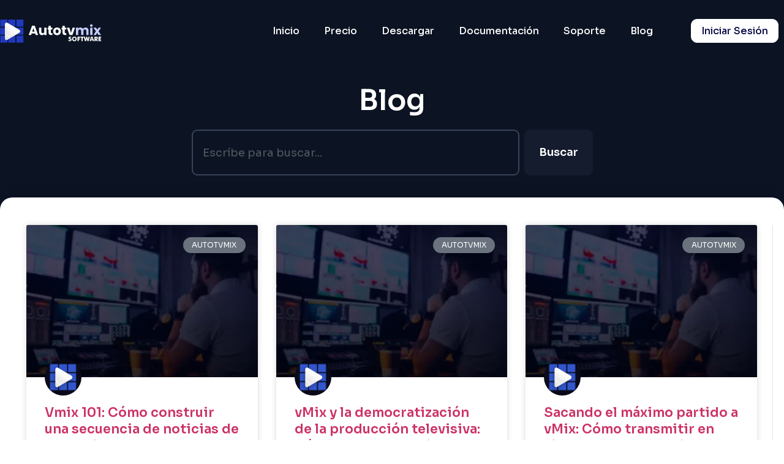

--- FILE ---
content_type: text/html; charset=UTF-8
request_url: https://autotvmix.com/category/vmix/page/4/
body_size: 16199
content:
<!doctype html>
<html lang="es">
<head>
	<meta charset="UTF-8">
	<meta name="viewport" content="width=device-width, initial-scale=1">
	<link rel="profile" href="https://gmpg.org/xfn/11">
	<meta name='robots' content='noindex, follow' />
<meta name="dlm-version" content="5.0.9">
	<!-- This site is optimized with the Yoast SEO Premium plugin v23.4 (Yoast SEO v23.4) - https://yoast.com/wordpress/plugins/seo/ -->
	<title>Vmix archivos - Página 4 de 11 - Autotvmix Software</title>
	<meta property="og:locale" content="es_ES" />
	<meta property="og:type" content="article" />
	<meta property="og:title" content="Vmix archivos" />
	<meta property="og:url" content="https://autotvmix.com/category/vmix/" />
	<meta property="og:site_name" content="Autotvmix Software" />
	<meta property="og:image" content="https://autotvmix.com/wp-content/uploads/2021/11/portada-min.png" />
	<meta property="og:image:width" content="748" />
	<meta property="og:image:height" content="542" />
	<meta property="og:image:type" content="image/png" />
	<meta name="twitter:card" content="summary_large_image" />
	<script type="application/ld+json" class="yoast-schema-graph">{"@context":"https://schema.org","@graph":[{"@type":"CollectionPage","@id":"https://autotvmix.com/category/vmix/","url":"https://autotvmix.com/category/vmix/page/4/","name":"Vmix archivos - Página 4 de 11 - Autotvmix Software","isPartOf":{"@id":"https://autotvmix.com/#website"},"primaryImageOfPage":{"@id":"https://autotvmix.com/category/vmix/page/4/#primaryimage"},"image":{"@id":"https://autotvmix.com/category/vmix/page/4/#primaryimage"},"thumbnailUrl":"https://autotvmix.com/wp-content/uploads/2023/08/portada-autotvmix.webp.webp","breadcrumb":{"@id":"https://autotvmix.com/category/vmix/page/4/#breadcrumb"},"inLanguage":"es"},{"@type":"ImageObject","inLanguage":"es","@id":"https://autotvmix.com/category/vmix/page/4/#primaryimage","url":"https://autotvmix.com/wp-content/uploads/2023/08/portada-autotvmix.webp.webp","contentUrl":"https://autotvmix.com/wp-content/uploads/2023/08/portada-autotvmix.webp.webp","width":1200,"height":697},{"@type":"BreadcrumbList","@id":"https://autotvmix.com/category/vmix/page/4/#breadcrumb","itemListElement":[{"@type":"ListItem","position":1,"name":"Portada","item":"https://autotvmix.com/"},{"@type":"ListItem","position":2,"name":"Vmix"}]},{"@type":"WebSite","@id":"https://autotvmix.com/#website","url":"https://autotvmix.com/","name":"Autotvmix Software","description":"Automatiza tu canal de televisión y muestra el contenido según los horarios que establezcas","publisher":{"@id":"https://autotvmix.com/#organization"},"potentialAction":[{"@type":"SearchAction","target":{"@type":"EntryPoint","urlTemplate":"https://autotvmix.com/?s={search_term_string}"},"query-input":{"@type":"PropertyValueSpecification","valueRequired":true,"valueName":"search_term_string"}}],"inLanguage":"es"},{"@type":"Organization","@id":"https://autotvmix.com/#organization","name":"Autotvmix","url":"https://autotvmix.com/","logo":{"@type":"ImageObject","inLanguage":"es","@id":"https://autotvmix.com/#/schema/logo/image/","url":"https://autotvmix.com/wp-content/uploads/2021/11/logo.jpg","contentUrl":"https://autotvmix.com/wp-content/uploads/2021/11/logo.jpg","width":723,"height":651,"caption":"Autotvmix"},"image":{"@id":"https://autotvmix.com/#/schema/logo/image/"},"sameAs":["https://facebook.com/autotvmix"]}]}</script>
	<!-- / Yoast SEO Premium plugin. -->


<link rel="alternate" type="application/rss+xml" title="Autotvmix Software &raquo; Feed" href="https://autotvmix.com/feed/" />
<link rel="alternate" type="application/rss+xml" title="Autotvmix Software &raquo; Feed de los comentarios" href="https://autotvmix.com/comments/feed/" />
<link rel="alternate" type="application/rss+xml" title="Autotvmix Software &raquo; Categoría Vmix del feed" href="https://autotvmix.com/category/vmix/feed/" />
<style id='wp-img-auto-sizes-contain-inline-css'>
img:is([sizes=auto i],[sizes^="auto," i]){contain-intrinsic-size:3000px 1500px}
/*# sourceURL=wp-img-auto-sizes-contain-inline-css */
</style>

<link rel='stylesheet' id='dashicons-css' href='https://autotvmix.com/wp-includes/css/dashicons.min.css?ver=6.9' media='all' />
<link rel='stylesheet' id='thickbox-css' href='https://autotvmix.com/wp-includes/js/thickbox/thickbox.css?ver=6.9' media='all' />
<link rel='stylesheet' id='berocket_mm_quantity_style-css' href='https://autotvmix.com/wp-content/plugins/minmax-quantity-for-woocommerce/css/shop.css?ver=1.3.5.1' media='all' />
<style id='wp-emoji-styles-inline-css'>

	img.wp-smiley, img.emoji {
		display: inline !important;
		border: none !important;
		box-shadow: none !important;
		height: 1em !important;
		width: 1em !important;
		margin: 0 0.07em !important;
		vertical-align: -0.1em !important;
		background: none !important;
		padding: 0 !important;
	}
/*# sourceURL=wp-emoji-styles-inline-css */
</style>
<link rel='stylesheet' id='wp-block-library-css' href='https://autotvmix.com/wp-includes/css/dist/block-library/style.min.css?ver=6.9' media='all' />
<link rel='stylesheet' id='wc-blocks-style-css' href='https://autotvmix.com/wp-content/plugins/woocommerce/assets/client/blocks/wc-blocks.css?ver=wc-9.3.5' media='all' />
<style id='global-styles-inline-css'>
:root{--wp--preset--aspect-ratio--square: 1;--wp--preset--aspect-ratio--4-3: 4/3;--wp--preset--aspect-ratio--3-4: 3/4;--wp--preset--aspect-ratio--3-2: 3/2;--wp--preset--aspect-ratio--2-3: 2/3;--wp--preset--aspect-ratio--16-9: 16/9;--wp--preset--aspect-ratio--9-16: 9/16;--wp--preset--color--black: #000000;--wp--preset--color--cyan-bluish-gray: #abb8c3;--wp--preset--color--white: #ffffff;--wp--preset--color--pale-pink: #f78da7;--wp--preset--color--vivid-red: #cf2e2e;--wp--preset--color--luminous-vivid-orange: #ff6900;--wp--preset--color--luminous-vivid-amber: #fcb900;--wp--preset--color--light-green-cyan: #7bdcb5;--wp--preset--color--vivid-green-cyan: #00d084;--wp--preset--color--pale-cyan-blue: #8ed1fc;--wp--preset--color--vivid-cyan-blue: #0693e3;--wp--preset--color--vivid-purple: #9b51e0;--wp--preset--gradient--vivid-cyan-blue-to-vivid-purple: linear-gradient(135deg,rgb(6,147,227) 0%,rgb(155,81,224) 100%);--wp--preset--gradient--light-green-cyan-to-vivid-green-cyan: linear-gradient(135deg,rgb(122,220,180) 0%,rgb(0,208,130) 100%);--wp--preset--gradient--luminous-vivid-amber-to-luminous-vivid-orange: linear-gradient(135deg,rgb(252,185,0) 0%,rgb(255,105,0) 100%);--wp--preset--gradient--luminous-vivid-orange-to-vivid-red: linear-gradient(135deg,rgb(255,105,0) 0%,rgb(207,46,46) 100%);--wp--preset--gradient--very-light-gray-to-cyan-bluish-gray: linear-gradient(135deg,rgb(238,238,238) 0%,rgb(169,184,195) 100%);--wp--preset--gradient--cool-to-warm-spectrum: linear-gradient(135deg,rgb(74,234,220) 0%,rgb(151,120,209) 20%,rgb(207,42,186) 40%,rgb(238,44,130) 60%,rgb(251,105,98) 80%,rgb(254,248,76) 100%);--wp--preset--gradient--blush-light-purple: linear-gradient(135deg,rgb(255,206,236) 0%,rgb(152,150,240) 100%);--wp--preset--gradient--blush-bordeaux: linear-gradient(135deg,rgb(254,205,165) 0%,rgb(254,45,45) 50%,rgb(107,0,62) 100%);--wp--preset--gradient--luminous-dusk: linear-gradient(135deg,rgb(255,203,112) 0%,rgb(199,81,192) 50%,rgb(65,88,208) 100%);--wp--preset--gradient--pale-ocean: linear-gradient(135deg,rgb(255,245,203) 0%,rgb(182,227,212) 50%,rgb(51,167,181) 100%);--wp--preset--gradient--electric-grass: linear-gradient(135deg,rgb(202,248,128) 0%,rgb(113,206,126) 100%);--wp--preset--gradient--midnight: linear-gradient(135deg,rgb(2,3,129) 0%,rgb(40,116,252) 100%);--wp--preset--font-size--small: 13px;--wp--preset--font-size--medium: 20px;--wp--preset--font-size--large: 36px;--wp--preset--font-size--x-large: 42px;--wp--preset--font-family--inter: "Inter", sans-serif;--wp--preset--font-family--cardo: Cardo;--wp--preset--spacing--20: 0.44rem;--wp--preset--spacing--30: 0.67rem;--wp--preset--spacing--40: 1rem;--wp--preset--spacing--50: 1.5rem;--wp--preset--spacing--60: 2.25rem;--wp--preset--spacing--70: 3.38rem;--wp--preset--spacing--80: 5.06rem;--wp--preset--shadow--natural: 6px 6px 9px rgba(0, 0, 0, 0.2);--wp--preset--shadow--deep: 12px 12px 50px rgba(0, 0, 0, 0.4);--wp--preset--shadow--sharp: 6px 6px 0px rgba(0, 0, 0, 0.2);--wp--preset--shadow--outlined: 6px 6px 0px -3px rgb(255, 255, 255), 6px 6px rgb(0, 0, 0);--wp--preset--shadow--crisp: 6px 6px 0px rgb(0, 0, 0);}:root { --wp--style--global--content-size: 800px;--wp--style--global--wide-size: 1200px; }:where(body) { margin: 0; }.wp-site-blocks > .alignleft { float: left; margin-right: 2em; }.wp-site-blocks > .alignright { float: right; margin-left: 2em; }.wp-site-blocks > .aligncenter { justify-content: center; margin-left: auto; margin-right: auto; }:where(.wp-site-blocks) > * { margin-block-start: 24px; margin-block-end: 0; }:where(.wp-site-blocks) > :first-child { margin-block-start: 0; }:where(.wp-site-blocks) > :last-child { margin-block-end: 0; }:root { --wp--style--block-gap: 24px; }:root :where(.is-layout-flow) > :first-child{margin-block-start: 0;}:root :where(.is-layout-flow) > :last-child{margin-block-end: 0;}:root :where(.is-layout-flow) > *{margin-block-start: 24px;margin-block-end: 0;}:root :where(.is-layout-constrained) > :first-child{margin-block-start: 0;}:root :where(.is-layout-constrained) > :last-child{margin-block-end: 0;}:root :where(.is-layout-constrained) > *{margin-block-start: 24px;margin-block-end: 0;}:root :where(.is-layout-flex){gap: 24px;}:root :where(.is-layout-grid){gap: 24px;}.is-layout-flow > .alignleft{float: left;margin-inline-start: 0;margin-inline-end: 2em;}.is-layout-flow > .alignright{float: right;margin-inline-start: 2em;margin-inline-end: 0;}.is-layout-flow > .aligncenter{margin-left: auto !important;margin-right: auto !important;}.is-layout-constrained > .alignleft{float: left;margin-inline-start: 0;margin-inline-end: 2em;}.is-layout-constrained > .alignright{float: right;margin-inline-start: 2em;margin-inline-end: 0;}.is-layout-constrained > .aligncenter{margin-left: auto !important;margin-right: auto !important;}.is-layout-constrained > :where(:not(.alignleft):not(.alignright):not(.alignfull)){max-width: var(--wp--style--global--content-size);margin-left: auto !important;margin-right: auto !important;}.is-layout-constrained > .alignwide{max-width: var(--wp--style--global--wide-size);}body .is-layout-flex{display: flex;}.is-layout-flex{flex-wrap: wrap;align-items: center;}.is-layout-flex > :is(*, div){margin: 0;}body .is-layout-grid{display: grid;}.is-layout-grid > :is(*, div){margin: 0;}body{padding-top: 0px;padding-right: 0px;padding-bottom: 0px;padding-left: 0px;}a:where(:not(.wp-element-button)){text-decoration: underline;}:root :where(.wp-element-button, .wp-block-button__link){background-color: #32373c;border-width: 0;color: #fff;font-family: inherit;font-size: inherit;font-style: inherit;font-weight: inherit;letter-spacing: inherit;line-height: inherit;padding-top: calc(0.667em + 2px);padding-right: calc(1.333em + 2px);padding-bottom: calc(0.667em + 2px);padding-left: calc(1.333em + 2px);text-decoration: none;text-transform: inherit;}.has-black-color{color: var(--wp--preset--color--black) !important;}.has-cyan-bluish-gray-color{color: var(--wp--preset--color--cyan-bluish-gray) !important;}.has-white-color{color: var(--wp--preset--color--white) !important;}.has-pale-pink-color{color: var(--wp--preset--color--pale-pink) !important;}.has-vivid-red-color{color: var(--wp--preset--color--vivid-red) !important;}.has-luminous-vivid-orange-color{color: var(--wp--preset--color--luminous-vivid-orange) !important;}.has-luminous-vivid-amber-color{color: var(--wp--preset--color--luminous-vivid-amber) !important;}.has-light-green-cyan-color{color: var(--wp--preset--color--light-green-cyan) !important;}.has-vivid-green-cyan-color{color: var(--wp--preset--color--vivid-green-cyan) !important;}.has-pale-cyan-blue-color{color: var(--wp--preset--color--pale-cyan-blue) !important;}.has-vivid-cyan-blue-color{color: var(--wp--preset--color--vivid-cyan-blue) !important;}.has-vivid-purple-color{color: var(--wp--preset--color--vivid-purple) !important;}.has-black-background-color{background-color: var(--wp--preset--color--black) !important;}.has-cyan-bluish-gray-background-color{background-color: var(--wp--preset--color--cyan-bluish-gray) !important;}.has-white-background-color{background-color: var(--wp--preset--color--white) !important;}.has-pale-pink-background-color{background-color: var(--wp--preset--color--pale-pink) !important;}.has-vivid-red-background-color{background-color: var(--wp--preset--color--vivid-red) !important;}.has-luminous-vivid-orange-background-color{background-color: var(--wp--preset--color--luminous-vivid-orange) !important;}.has-luminous-vivid-amber-background-color{background-color: var(--wp--preset--color--luminous-vivid-amber) !important;}.has-light-green-cyan-background-color{background-color: var(--wp--preset--color--light-green-cyan) !important;}.has-vivid-green-cyan-background-color{background-color: var(--wp--preset--color--vivid-green-cyan) !important;}.has-pale-cyan-blue-background-color{background-color: var(--wp--preset--color--pale-cyan-blue) !important;}.has-vivid-cyan-blue-background-color{background-color: var(--wp--preset--color--vivid-cyan-blue) !important;}.has-vivid-purple-background-color{background-color: var(--wp--preset--color--vivid-purple) !important;}.has-black-border-color{border-color: var(--wp--preset--color--black) !important;}.has-cyan-bluish-gray-border-color{border-color: var(--wp--preset--color--cyan-bluish-gray) !important;}.has-white-border-color{border-color: var(--wp--preset--color--white) !important;}.has-pale-pink-border-color{border-color: var(--wp--preset--color--pale-pink) !important;}.has-vivid-red-border-color{border-color: var(--wp--preset--color--vivid-red) !important;}.has-luminous-vivid-orange-border-color{border-color: var(--wp--preset--color--luminous-vivid-orange) !important;}.has-luminous-vivid-amber-border-color{border-color: var(--wp--preset--color--luminous-vivid-amber) !important;}.has-light-green-cyan-border-color{border-color: var(--wp--preset--color--light-green-cyan) !important;}.has-vivid-green-cyan-border-color{border-color: var(--wp--preset--color--vivid-green-cyan) !important;}.has-pale-cyan-blue-border-color{border-color: var(--wp--preset--color--pale-cyan-blue) !important;}.has-vivid-cyan-blue-border-color{border-color: var(--wp--preset--color--vivid-cyan-blue) !important;}.has-vivid-purple-border-color{border-color: var(--wp--preset--color--vivid-purple) !important;}.has-vivid-cyan-blue-to-vivid-purple-gradient-background{background: var(--wp--preset--gradient--vivid-cyan-blue-to-vivid-purple) !important;}.has-light-green-cyan-to-vivid-green-cyan-gradient-background{background: var(--wp--preset--gradient--light-green-cyan-to-vivid-green-cyan) !important;}.has-luminous-vivid-amber-to-luminous-vivid-orange-gradient-background{background: var(--wp--preset--gradient--luminous-vivid-amber-to-luminous-vivid-orange) !important;}.has-luminous-vivid-orange-to-vivid-red-gradient-background{background: var(--wp--preset--gradient--luminous-vivid-orange-to-vivid-red) !important;}.has-very-light-gray-to-cyan-bluish-gray-gradient-background{background: var(--wp--preset--gradient--very-light-gray-to-cyan-bluish-gray) !important;}.has-cool-to-warm-spectrum-gradient-background{background: var(--wp--preset--gradient--cool-to-warm-spectrum) !important;}.has-blush-light-purple-gradient-background{background: var(--wp--preset--gradient--blush-light-purple) !important;}.has-blush-bordeaux-gradient-background{background: var(--wp--preset--gradient--blush-bordeaux) !important;}.has-luminous-dusk-gradient-background{background: var(--wp--preset--gradient--luminous-dusk) !important;}.has-pale-ocean-gradient-background{background: var(--wp--preset--gradient--pale-ocean) !important;}.has-electric-grass-gradient-background{background: var(--wp--preset--gradient--electric-grass) !important;}.has-midnight-gradient-background{background: var(--wp--preset--gradient--midnight) !important;}.has-small-font-size{font-size: var(--wp--preset--font-size--small) !important;}.has-medium-font-size{font-size: var(--wp--preset--font-size--medium) !important;}.has-large-font-size{font-size: var(--wp--preset--font-size--large) !important;}.has-x-large-font-size{font-size: var(--wp--preset--font-size--x-large) !important;}.has-inter-font-family{font-family: var(--wp--preset--font-family--inter) !important;}.has-cardo-font-family{font-family: var(--wp--preset--font-family--cardo) !important;}
/*# sourceURL=global-styles-inline-css */
</style>

<link rel='stylesheet' id='woocommerce-layout-css' href='https://autotvmix.com/wp-content/plugins/woocommerce/assets/css/woocommerce-layout.css?ver=9.3.5' media='all' />
<link rel='stylesheet' id='woocommerce-smallscreen-css' href='https://autotvmix.com/wp-content/plugins/woocommerce/assets/css/woocommerce-smallscreen.css?ver=9.3.5' media='only screen and (max-width: 768px)' />
<link rel='stylesheet' id='woocommerce-general-css' href='https://autotvmix.com/wp-content/plugins/woocommerce/assets/css/woocommerce.css?ver=9.3.5' media='all' />
<style id='woocommerce-inline-inline-css'>
.woocommerce form .form-row .required { visibility: visible; }
/*# sourceURL=woocommerce-inline-inline-css */
</style>
<link rel='stylesheet' id='hello-elementor-css' href='https://autotvmix.com/wp-content/themes/hello-elementor/style.min.css?ver=3.3.0' media='all' />
<link rel='stylesheet' id='hello-elementor-theme-style-css' href='https://autotvmix.com/wp-content/themes/hello-elementor/theme.min.css?ver=3.3.0' media='all' />
<link rel='stylesheet' id='hello-elementor-header-footer-css' href='https://autotvmix.com/wp-content/themes/hello-elementor/header-footer.min.css?ver=3.3.0' media='all' />
<link rel='stylesheet' id='elementor-frontend-css' href='https://autotvmix.com/wp-content/plugins/elementor/assets/css/frontend.min.css?ver=3.24.2' media='all' />
<link rel='stylesheet' id='elementor-post-5414-css' href='https://autotvmix.com/wp-content/uploads/elementor/css/post-5414.css?ver=1751020768' media='all' />
<link rel='stylesheet' id='widget-image-css' href='https://autotvmix.com/wp-content/plugins/elementor/assets/css/widget-image.min.css?ver=3.24.2' media='all' />
<link rel='stylesheet' id='widget-nav-menu-css' href='https://autotvmix.com/wp-content/plugins/elementor-pro/assets/css/widget-nav-menu.min.css?ver=3.24.1' media='all' />
<link rel='stylesheet' id='e-animation-grow-css' href='https://autotvmix.com/wp-content/plugins/elementor/assets/lib/animations/styles/e-animation-grow.min.css?ver=3.24.2' media='all' />
<link rel='stylesheet' id='widget-text-editor-css' href='https://autotvmix.com/wp-content/plugins/elementor/assets/css/widget-text-editor.min.css?ver=3.24.2' media='all' />
<link rel='stylesheet' id='widget-heading-css' href='https://autotvmix.com/wp-content/plugins/elementor/assets/css/widget-heading.min.css?ver=3.24.2' media='all' />
<link rel='stylesheet' id='widget-icon-list-css' href='https://autotvmix.com/wp-content/plugins/elementor/assets/css/widget-icon-list.min.css?ver=3.24.2' media='all' />
<link rel='stylesheet' id='widget-divider-css' href='https://autotvmix.com/wp-content/plugins/elementor/assets/css/widget-divider.min.css?ver=3.24.2' media='all' />
<link rel='stylesheet' id='widget-search-css' href='https://autotvmix.com/wp-content/plugins/elementor-pro/assets/css/widget-search.min.css?ver=3.24.1' media='all' />
<link rel='stylesheet' id='widget-posts-css' href='https://autotvmix.com/wp-content/plugins/elementor-pro/assets/css/widget-posts.min.css?ver=3.24.1' media='all' />
<link rel='stylesheet' id='widget-spacer-css' href='https://autotvmix.com/wp-content/plugins/elementor/assets/css/widget-spacer.min.css?ver=3.24.2' media='all' />
<link rel='stylesheet' id='elementor-icons-css' href='https://autotvmix.com/wp-content/plugins/elementor/assets/lib/eicons/css/elementor-icons.min.css?ver=5.31.0' media='all' />
<link rel='stylesheet' id='swiper-css' href='https://autotvmix.com/wp-content/plugins/elementor/assets/lib/swiper/v8/css/swiper.min.css?ver=8.4.5' media='all' />
<link rel='stylesheet' id='e-swiper-css' href='https://autotvmix.com/wp-content/plugins/elementor/assets/css/conditionals/e-swiper.min.css?ver=3.24.2' media='all' />
<link rel='stylesheet' id='elementor-pro-css' href='https://autotvmix.com/wp-content/plugins/elementor-pro/assets/css/frontend.min.css?ver=3.24.1' media='all' />
<link rel='stylesheet' id='elementor-post-5473-css' href='https://autotvmix.com/wp-content/uploads/elementor/css/post-5473.css?ver=1751020769' media='all' />
<link rel='stylesheet' id='elementor-post-5447-css' href='https://autotvmix.com/wp-content/uploads/elementor/css/post-5447.css?ver=1751020769' media='all' />
<link rel='stylesheet' id='elementor-post-5658-css' href='https://autotvmix.com/wp-content/uploads/elementor/css/post-5658.css?ver=1751021226' media='all' />
<link rel='stylesheet' id='google-fonts-1-css' href='https://fonts.googleapis.com/css?family=Sora%3A100%2C100italic%2C200%2C200italic%2C300%2C300italic%2C400%2C400italic%2C500%2C500italic%2C600%2C600italic%2C700%2C700italic%2C800%2C800italic%2C900%2C900italic&#038;display=auto&#038;ver=6.9' media='all' />
<link rel='stylesheet' id='elementor-icons-shared-0-css' href='https://autotvmix.com/wp-content/plugins/elementor/assets/lib/font-awesome/css/fontawesome.min.css?ver=5.15.3' media='all' />
<link rel='stylesheet' id='elementor-icons-fa-solid-css' href='https://autotvmix.com/wp-content/plugins/elementor/assets/lib/font-awesome/css/solid.min.css?ver=5.15.3' media='all' />
<link rel='stylesheet' id='elementor-icons-fa-brands-css' href='https://autotvmix.com/wp-content/plugins/elementor/assets/lib/font-awesome/css/brands.min.css?ver=5.15.3' media='all' />
<link rel='stylesheet' id='elite-woo-css-css' href='https://autotvmix.com/wp-content/plugins/woocommerce-product-license-manager/css/elite-woo-license.css?ver=1.2' media='' />
<script src="https://autotvmix.com/wp-includes/js/jquery/jquery.min.js?ver=3.7.1" id="jquery-core-js"></script>
<script src="https://autotvmix.com/wp-includes/js/jquery/jquery-migrate.min.js?ver=3.4.1" id="jquery-migrate-js"></script>
<script src="https://autotvmix.com/wp-content/plugins/minmax-quantity-for-woocommerce/js/frontend.js?ver=6.9" id="berocket-front-cart-js-js"></script>
<script src="https://autotvmix.com/wp-content/plugins/woocommerce/assets/js/jquery-blockui/jquery.blockUI.min.js?ver=2.7.0-wc.9.3.5" id="jquery-blockui-js" defer data-wp-strategy="defer"></script>
<script id="wc-add-to-cart-js-extra">
var wc_add_to_cart_params = {"ajax_url":"/wp-admin/admin-ajax.php","wc_ajax_url":"/?wc-ajax=%%endpoint%%","i18n_view_cart":"View cart","cart_url":"https://autotvmix.com/carrito/","is_cart":"","cart_redirect_after_add":"yes"};
//# sourceURL=wc-add-to-cart-js-extra
</script>
<script src="https://autotvmix.com/wp-content/plugins/woocommerce/assets/js/frontend/add-to-cart.min.js?ver=9.3.5" id="wc-add-to-cart-js" defer data-wp-strategy="defer"></script>
<script src="https://autotvmix.com/wp-content/plugins/woocommerce/assets/js/js-cookie/js.cookie.min.js?ver=2.1.4-wc.9.3.5" id="js-cookie-js" defer data-wp-strategy="defer"></script>
<script id="woocommerce-js-extra">
var woocommerce_params = {"ajax_url":"/wp-admin/admin-ajax.php","wc_ajax_url":"/?wc-ajax=%%endpoint%%"};
//# sourceURL=woocommerce-js-extra
</script>
<script src="https://autotvmix.com/wp-content/plugins/woocommerce/assets/js/frontend/woocommerce.min.js?ver=9.3.5" id="woocommerce-js" defer data-wp-strategy="defer"></script>
<link rel="https://api.w.org/" href="https://autotvmix.com/wp-json/" /><link rel="alternate" title="JSON" type="application/json" href="https://autotvmix.com/wp-json/wp/v2/categories/57" /><link rel="EditURI" type="application/rsd+xml" title="RSD" href="https://autotvmix.com/xmlrpc.php?rsd" />
<meta name="generator" content="WordPress 6.9" />
<meta name="generator" content="WooCommerce 9.3.5" />
<style></style>	<noscript><style>.woocommerce-product-gallery{ opacity: 1 !important; }</style></noscript>
	<meta name="generator" content="Elementor 3.24.2; features: additional_custom_breakpoints; settings: css_print_method-external, google_font-enabled, font_display-auto">
			<style>
				.e-con.e-parent:nth-of-type(n+4):not(.e-lazyloaded):not(.e-no-lazyload),
				.e-con.e-parent:nth-of-type(n+4):not(.e-lazyloaded):not(.e-no-lazyload) * {
					background-image: none !important;
				}
				@media screen and (max-height: 1024px) {
					.e-con.e-parent:nth-of-type(n+3):not(.e-lazyloaded):not(.e-no-lazyload),
					.e-con.e-parent:nth-of-type(n+3):not(.e-lazyloaded):not(.e-no-lazyload) * {
						background-image: none !important;
					}
				}
				@media screen and (max-height: 640px) {
					.e-con.e-parent:nth-of-type(n+2):not(.e-lazyloaded):not(.e-no-lazyload),
					.e-con.e-parent:nth-of-type(n+2):not(.e-lazyloaded):not(.e-no-lazyload) * {
						background-image: none !important;
					}
				}
			</style>
			<style class='wp-fonts-local'>
@font-face{font-family:Inter;font-style:normal;font-weight:300 900;font-display:fallback;src:url('https://autotvmix.com/wp-content/plugins/woocommerce/assets/fonts/Inter-VariableFont_slnt,wght.woff2') format('woff2');font-stretch:normal;}
@font-face{font-family:Cardo;font-style:normal;font-weight:400;font-display:fallback;src:url('https://autotvmix.com/wp-content/plugins/woocommerce/assets/fonts/cardo_normal_400.woff2') format('woff2');}
</style>
<link rel="icon" href="https://autotvmix.com/wp-content/uploads/2021/11/cropped-automatizador-para-canales-de-television-32x32.png" sizes="32x32" />
<link rel="icon" href="https://autotvmix.com/wp-content/uploads/2021/11/cropped-automatizador-para-canales-de-television-192x192.png" sizes="192x192" />
<link rel="apple-touch-icon" href="https://autotvmix.com/wp-content/uploads/2021/11/cropped-automatizador-para-canales-de-television-180x180.png" />
<meta name="msapplication-TileImage" content="https://autotvmix.com/wp-content/uploads/2021/11/cropped-automatizador-para-canales-de-television-270x270.png" />
</head>
<body class="archive paged category category-vmix category-57 wp-custom-logo wp-embed-responsive paged-4 category-paged-4 wp-theme-hello-elementor theme-hello-elementor woocommerce-no-js theme-default elementor-default elementor-template-full-width elementor-kit-5414 elementor-page-5658">


<a class="skip-link screen-reader-text" href="#content">Ir al contenido</a>

		<div data-elementor-type="header" data-elementor-id="5473" class="elementor elementor-5473 elementor-location-header" data-elementor-post-type="elementor_library">
					<section class="elementor-section elementor-top-section elementor-element elementor-element-34de8b05 elementor-section-boxed elementor-section-height-default elementor-section-height-default" data-id="34de8b05" data-element_type="section">
						<div class="elementor-container elementor-column-gap-no">
					<div class="elementor-column elementor-col-100 elementor-top-column elementor-element elementor-element-68d1f406" data-id="68d1f406" data-element_type="column">
			<div class="elementor-widget-wrap elementor-element-populated">
						<section class="elementor-section elementor-inner-section elementor-element elementor-element-4df872f0 elementor-section-full_width elementor-hidden-tablet elementor-hidden-mobile elementor-section-content-middle elementor-section-height-default elementor-section-height-default" data-id="4df872f0" data-element_type="section">
						<div class="elementor-container elementor-column-gap-no">
					<div class="elementor-column elementor-col-33 elementor-inner-column elementor-element elementor-element-670d550f" data-id="670d550f" data-element_type="column">
			<div class="elementor-widget-wrap elementor-element-populated">
						<div class="elementor-element elementor-element-b037632 elementor-widget elementor-widget-image" data-id="b037632" data-element_type="widget" data-widget_type="image.default">
				<div class="elementor-widget-container">
														<a href="https://autotvmix.com">
							<img fetchpriority="high" width="800" height="188" src="https://autotvmix.com/wp-content/uploads/2024/09/logo-autotvmix-automatizador-para-canales-de-television-online-compatible-con-vmix-automatizador-para-vmix.svg" class="attachment-large size-large wp-image-5667" alt="" />								</a>
													</div>
				</div>
					</div>
		</div>
				<div class="elementor-column elementor-col-33 elementor-inner-column elementor-element elementor-element-52d3165e" data-id="52d3165e" data-element_type="column">
			<div class="elementor-widget-wrap elementor-element-populated">
						<div class="elementor-element elementor-element-c92488a elementor-widget__width-auto elementor-nav-menu--stretch elementor-widget-mobile__width-inherit elementor-nav-menu--dropdown-tablet elementor-nav-menu__text-align-aside elementor-nav-menu--toggle elementor-nav-menu--burger elementor-widget elementor-widget-nav-menu" data-id="c92488a" data-element_type="widget" data-settings="{&quot;submenu_icon&quot;:{&quot;value&quot;:&quot;&lt;i class=\&quot;fas fa-chevron-down\&quot;&gt;&lt;\/i&gt;&quot;,&quot;library&quot;:&quot;fa-solid&quot;},&quot;full_width&quot;:&quot;stretch&quot;,&quot;layout&quot;:&quot;horizontal&quot;,&quot;toggle&quot;:&quot;burger&quot;}" data-widget_type="nav-menu.default">
				<div class="elementor-widget-container">
						<nav aria-label="Menu" class="elementor-nav-menu--main elementor-nav-menu__container elementor-nav-menu--layout-horizontal e--pointer-underline e--animation-slide">
				<ul id="menu-1-c92488a" class="elementor-nav-menu"><li class="menu-item menu-item-type-custom menu-item-object-custom menu-item-home menu-item-3302"><a href="https://autotvmix.com/" class="elementor-item">Inicio</a></li>
<li class="menu-item menu-item-type-post_type menu-item-object-page menu-item-5555"><a href="https://autotvmix.com/precio/" class="elementor-item">Precio</a></li>
<li class="menu-item menu-item-type-post_type menu-item-object-page menu-item-5556"><a href="https://autotvmix.com/descargar/" class="elementor-item">Descargar</a></li>
<li class="menu-item menu-item-type-post_type menu-item-object-page menu-item-3899"><a href="https://autotvmix.com/documentacion/" class="elementor-item">Documentación</a></li>
<li class="menu-item menu-item-type-post_type menu-item-object-page menu-item-4954"><a href="https://autotvmix.com/soporte/" class="elementor-item">Soporte</a></li>
<li class="menu-item menu-item-type-post_type menu-item-object-page current_page_parent menu-item-4995"><a href="https://autotvmix.com/blog/" class="elementor-item">Blog</a></li>
</ul>			</nav>
					<div class="elementor-menu-toggle" role="button" tabindex="0" aria-label="Menu Toggle" aria-expanded="false">
			<i aria-hidden="true" role="presentation" class="elementor-menu-toggle__icon--open eicon-menu-bar"></i><i aria-hidden="true" role="presentation" class="elementor-menu-toggle__icon--close eicon-close"></i>			<span class="elementor-screen-only">Menu</span>
		</div>
					<nav class="elementor-nav-menu--dropdown elementor-nav-menu__container" aria-hidden="true">
				<ul id="menu-2-c92488a" class="elementor-nav-menu"><li class="menu-item menu-item-type-custom menu-item-object-custom menu-item-home menu-item-3302"><a href="https://autotvmix.com/" class="elementor-item" tabindex="-1">Inicio</a></li>
<li class="menu-item menu-item-type-post_type menu-item-object-page menu-item-5555"><a href="https://autotvmix.com/precio/" class="elementor-item" tabindex="-1">Precio</a></li>
<li class="menu-item menu-item-type-post_type menu-item-object-page menu-item-5556"><a href="https://autotvmix.com/descargar/" class="elementor-item" tabindex="-1">Descargar</a></li>
<li class="menu-item menu-item-type-post_type menu-item-object-page menu-item-3899"><a href="https://autotvmix.com/documentacion/" class="elementor-item" tabindex="-1">Documentación</a></li>
<li class="menu-item menu-item-type-post_type menu-item-object-page menu-item-4954"><a href="https://autotvmix.com/soporte/" class="elementor-item" tabindex="-1">Soporte</a></li>
<li class="menu-item menu-item-type-post_type menu-item-object-page current_page_parent menu-item-4995"><a href="https://autotvmix.com/blog/" class="elementor-item" tabindex="-1">Blog</a></li>
</ul>			</nav>
				</div>
				</div>
					</div>
		</div>
				<div class="elementor-column elementor-col-33 elementor-inner-column elementor-element elementor-element-2a5ae2a8" data-id="2a5ae2a8" data-element_type="column">
			<div class="elementor-widget-wrap elementor-element-populated">
						<div class="elementor-element elementor-element-2be293a0 elementor-align-right elementor-widget elementor-widget-button" data-id="2be293a0" data-element_type="widget" data-widget_type="button.default">
				<div class="elementor-widget-container">
					<div class="elementor-button-wrapper">
			<a class="elementor-button elementor-button-link elementor-size-sm elementor-animation-grow" href="https://autotvmix.com/mi-cuenta/">
						<span class="elementor-button-content-wrapper">
									<span class="elementor-button-text">Iniciar Sesión</span>
					</span>
					</a>
		</div>
				</div>
				</div>
					</div>
		</div>
					</div>
		</section>
				<section class="elementor-section elementor-inner-section elementor-element elementor-element-34c32012 elementor-section-full_width elementor-section-content-middle elementor-hidden-desktop elementor-section-height-default elementor-section-height-default" data-id="34c32012" data-element_type="section">
						<div class="elementor-container elementor-column-gap-no">
					<div class="elementor-column elementor-col-33 elementor-inner-column elementor-element elementor-element-5ed73e7f" data-id="5ed73e7f" data-element_type="column">
			<div class="elementor-widget-wrap elementor-element-populated">
						<div class="elementor-element elementor-element-fc4aee8 elementor-widget elementor-widget-image" data-id="fc4aee8" data-element_type="widget" data-widget_type="image.default">
				<div class="elementor-widget-container">
														<a href="https://autotvmix.com">
							<img width="200" height="47" src="https://autotvmix.com/wp-content/uploads/2024/09/logo-autotvmix-automatizador-para-canales-de-television-online-compatible-con-vmix-automatizador-para-vmix.svg" class="attachment-full size-full wp-image-5667" alt="" />								</a>
													</div>
				</div>
					</div>
		</div>
				<div class="elementor-column elementor-col-33 elementor-inner-column elementor-element elementor-element-398633d4 elementor-hidden-mobile" data-id="398633d4" data-element_type="column">
			<div class="elementor-widget-wrap elementor-element-populated">
						<div class="elementor-element elementor-element-5c36e293 elementor-align-right elementor-widget elementor-widget-button" data-id="5c36e293" data-element_type="widget" data-widget_type="button.default">
				<div class="elementor-widget-container">
					<div class="elementor-button-wrapper">
			<a class="elementor-button elementor-button-link elementor-size-sm elementor-animation-grow" href="#">
						<span class="elementor-button-content-wrapper">
									<span class="elementor-button-text">Get Started</span>
					</span>
					</a>
		</div>
				</div>
				</div>
					</div>
		</div>
				<div class="elementor-column elementor-col-33 elementor-inner-column elementor-element elementor-element-7e6a4940" data-id="7e6a4940" data-element_type="column">
			<div class="elementor-widget-wrap elementor-element-populated">
						<div class="elementor-element elementor-element-784ad757 elementor-widget__width-auto elementor-nav-menu--stretch elementor-widget-mobile__width-inherit elementor-nav-menu--dropdown-tablet elementor-nav-menu__text-align-aside elementor-nav-menu--toggle elementor-nav-menu--burger elementor-widget elementor-widget-nav-menu" data-id="784ad757" data-element_type="widget" data-settings="{&quot;submenu_icon&quot;:{&quot;value&quot;:&quot;&lt;i class=\&quot;fas fa-chevron-down\&quot;&gt;&lt;\/i&gt;&quot;,&quot;library&quot;:&quot;fa-solid&quot;},&quot;full_width&quot;:&quot;stretch&quot;,&quot;layout&quot;:&quot;horizontal&quot;,&quot;toggle&quot;:&quot;burger&quot;}" data-widget_type="nav-menu.default">
				<div class="elementor-widget-container">
						<nav aria-label="Menu" class="elementor-nav-menu--main elementor-nav-menu__container elementor-nav-menu--layout-horizontal e--pointer-underline e--animation-slide">
				<ul id="menu-1-784ad757" class="elementor-nav-menu"><li class="menu-item menu-item-type-custom menu-item-object-custom menu-item-home menu-item-3302"><a href="https://autotvmix.com/" class="elementor-item">Inicio</a></li>
<li class="menu-item menu-item-type-post_type menu-item-object-page menu-item-5555"><a href="https://autotvmix.com/precio/" class="elementor-item">Precio</a></li>
<li class="menu-item menu-item-type-post_type menu-item-object-page menu-item-5556"><a href="https://autotvmix.com/descargar/" class="elementor-item">Descargar</a></li>
<li class="menu-item menu-item-type-post_type menu-item-object-page menu-item-3899"><a href="https://autotvmix.com/documentacion/" class="elementor-item">Documentación</a></li>
<li class="menu-item menu-item-type-post_type menu-item-object-page menu-item-4954"><a href="https://autotvmix.com/soporte/" class="elementor-item">Soporte</a></li>
<li class="menu-item menu-item-type-post_type menu-item-object-page current_page_parent menu-item-4995"><a href="https://autotvmix.com/blog/" class="elementor-item">Blog</a></li>
</ul>			</nav>
					<div class="elementor-menu-toggle" role="button" tabindex="0" aria-label="Menu Toggle" aria-expanded="false">
			<i aria-hidden="true" role="presentation" class="elementor-menu-toggle__icon--open eicon-menu-bar"></i><i aria-hidden="true" role="presentation" class="elementor-menu-toggle__icon--close eicon-close"></i>			<span class="elementor-screen-only">Menu</span>
		</div>
					<nav class="elementor-nav-menu--dropdown elementor-nav-menu__container" aria-hidden="true">
				<ul id="menu-2-784ad757" class="elementor-nav-menu"><li class="menu-item menu-item-type-custom menu-item-object-custom menu-item-home menu-item-3302"><a href="https://autotvmix.com/" class="elementor-item" tabindex="-1">Inicio</a></li>
<li class="menu-item menu-item-type-post_type menu-item-object-page menu-item-5555"><a href="https://autotvmix.com/precio/" class="elementor-item" tabindex="-1">Precio</a></li>
<li class="menu-item menu-item-type-post_type menu-item-object-page menu-item-5556"><a href="https://autotvmix.com/descargar/" class="elementor-item" tabindex="-1">Descargar</a></li>
<li class="menu-item menu-item-type-post_type menu-item-object-page menu-item-3899"><a href="https://autotvmix.com/documentacion/" class="elementor-item" tabindex="-1">Documentación</a></li>
<li class="menu-item menu-item-type-post_type menu-item-object-page menu-item-4954"><a href="https://autotvmix.com/soporte/" class="elementor-item" tabindex="-1">Soporte</a></li>
<li class="menu-item menu-item-type-post_type menu-item-object-page current_page_parent menu-item-4995"><a href="https://autotvmix.com/blog/" class="elementor-item" tabindex="-1">Blog</a></li>
</ul>			</nav>
				</div>
				</div>
					</div>
		</div>
					</div>
		</section>
					</div>
		</div>
					</div>
		</section>
				</div>
				<div data-elementor-type="archive" data-elementor-id="5658" class="elementor elementor-5658 elementor-location-archive" data-elementor-post-type="elementor_library">
					<section class="elementor-section elementor-top-section elementor-element elementor-element-7f9ede4f elementor-section-boxed elementor-section-height-default elementor-section-height-default" data-id="7f9ede4f" data-element_type="section" data-settings="{&quot;background_background&quot;:&quot;classic&quot;}">
						<div class="elementor-container elementor-column-gap-no">
					<div class="elementor-column elementor-col-100 elementor-top-column elementor-element elementor-element-456d7a72" data-id="456d7a72" data-element_type="column">
			<div class="elementor-widget-wrap elementor-element-populated">
						<div class="elementor-element elementor-element-636aad72 elementor-widget elementor-widget-heading" data-id="636aad72" data-element_type="widget" data-widget_type="heading.default">
				<div class="elementor-widget-container">
			<h1 class="elementor-heading-title elementor-size-default">Blog</h1>		</div>
				</div>
				<div class="elementor-element elementor-element-22f15b4 elementor-widget elementor-widget-search" data-id="22f15b4" data-element_type="widget" data-settings="{&quot;submit_trigger&quot;:&quot;click_submit&quot;}" data-widget_type="search.default">
				<div class="elementor-widget-container">
					<search class="e-search hidden" role="search">
			<form class="e-search-form" action="https://autotvmix.com" method="get">

				
				<label class="e-search-label" for="search-22f15b4">
					<span class="elementor-screen-only">
						Search					</span>
									</label>

				<div class="e-search-input-wrapper">
					<input id="search-22f15b4" placeholder="Escríbe para buscar..." class="e-search-input" type="search" name="s" value="" autocomplete="off" role="combobox" aria-autocomplete="list" aria-expanded="false" aria-controls="results-22f15b4" aria-haspopup="listbox">
					<i aria-hidden="true" class="fas fa-times"></i>										<output id="results-22f15b4" class="e-search-results-container hide-loader" aria-live="polite" aria-atomic="true" aria-label="Results for search" tabindex="0">
						<div class="e-search-results"></div>
											</output>
									</div>
				
				
				<button class="e-search-submit  " type="submit">
					
					<span class="">
						Buscar					</span>
				</button>
				<input type="hidden" name="e_search_props" value="22f15b4-5658">
			</form>
		</search>
				</div>
				</div>
					</div>
		</div>
					</div>
		</section>
				<section class="elementor-section elementor-top-section elementor-element elementor-element-32effd6 elementor-section-boxed elementor-section-height-default elementor-section-height-default" data-id="32effd6" data-element_type="section" data-settings="{&quot;animation&quot;:&quot;none&quot;}">
						<div class="elementor-container elementor-column-gap-no">
					<div class="elementor-column elementor-col-100 elementor-top-column elementor-element elementor-element-7f00f5d" data-id="7f00f5d" data-element_type="column">
			<div class="elementor-widget-wrap elementor-element-populated">
						<section class="elementor-section elementor-inner-section elementor-element elementor-element-f4a8797 elementor-section-full_width elementor-section-height-default elementor-section-height-default" data-id="f4a8797" data-element_type="section" data-settings="{&quot;background_background&quot;:&quot;classic&quot;}">
						<div class="elementor-container elementor-column-gap-no">
					<div class="elementor-column elementor-col-100 elementor-inner-column elementor-element elementor-element-cde0cc8" data-id="cde0cc8" data-element_type="column">
			<div class="elementor-widget-wrap elementor-element-populated">
						<div class="elementor-element elementor-element-3c25e7f elementor-grid-3 elementor-grid-tablet-2 elementor-grid-mobile-1 elementor-posts--thumbnail-top elementor-posts--show-avatar elementor-card-shadow-yes elementor-posts__hover-gradient elementor-widget elementor-widget-archive-posts" data-id="3c25e7f" data-element_type="widget" data-settings="{&quot;archive_cards_columns&quot;:&quot;3&quot;,&quot;archive_cards_columns_tablet&quot;:&quot;2&quot;,&quot;archive_cards_columns_mobile&quot;:&quot;1&quot;,&quot;archive_cards_row_gap&quot;:{&quot;unit&quot;:&quot;px&quot;,&quot;size&quot;:35,&quot;sizes&quot;:[]},&quot;archive_cards_row_gap_tablet&quot;:{&quot;unit&quot;:&quot;px&quot;,&quot;size&quot;:&quot;&quot;,&quot;sizes&quot;:[]},&quot;archive_cards_row_gap_mobile&quot;:{&quot;unit&quot;:&quot;px&quot;,&quot;size&quot;:&quot;&quot;,&quot;sizes&quot;:[]},&quot;pagination_type&quot;:&quot;numbers&quot;}" data-widget_type="archive-posts.archive_cards">
				<div class="elementor-widget-container">
					<div class="elementor-posts-container elementor-posts elementor-posts--skin-cards elementor-grid">
				<article class="elementor-post elementor-grid-item post-5069 post type-post status-publish format-standard has-post-thumbnail hentry category-autotvmix category-vmix tag-alta tag-calidad tag-como tag-construir tag-noticias tag-pasos tag-pocos tag-secuencia tag-una tag-vmix">
			<div class="elementor-post__card">
				<a class="elementor-post__thumbnail__link" href="https://autotvmix.com/vmix-101-como-construir-una-secuencia-de-noticias-de-alta-calidad-en-pocos-pasos/" tabindex="-1" ><div class="elementor-post__thumbnail"><img width="300" height="174" src="https://autotvmix.com/wp-content/uploads/2023/08/portada-autotvmix.webp-300x174.webp" class="attachment-medium size-medium wp-image-4991" alt="" decoding="async" srcset="https://autotvmix.com/wp-content/uploads/2023/08/portada-autotvmix.webp-300x174.webp 300w, https://autotvmix.com/wp-content/uploads/2023/08/portada-autotvmix.webp-1024x595.webp 1024w, https://autotvmix.com/wp-content/uploads/2023/08/portada-autotvmix.webp-768x446.webp 768w, https://autotvmix.com/wp-content/uploads/2023/08/portada-autotvmix.webp-600x349.webp 600w, https://autotvmix.com/wp-content/uploads/2023/08/portada-autotvmix.webp.webp 1200w" sizes="(max-width: 300px) 100vw, 300px" /></div></a>
				<div class="elementor-post__badge">Autotvmix</div>
				<div class="elementor-post__avatar">
			<img alt='Autotvmix' src='https://secure.gravatar.com/avatar/37173c470f15b776d294758e0e7e31bb76e8fe8dc4ceda4963b27b88860bebe1?s=128&#038;d=mm&#038;r=g' srcset='https://secure.gravatar.com/avatar/37173c470f15b776d294758e0e7e31bb76e8fe8dc4ceda4963b27b88860bebe1?s=256&#038;d=mm&#038;r=g 2x' class='avatar avatar-128 photo' height='128' width='128' decoding='async'/>		</div>
				<div class="elementor-post__text">
				<h3 class="elementor-post__title">
			<a href="https://autotvmix.com/vmix-101-como-construir-una-secuencia-de-noticias-de-alta-calidad-en-pocos-pasos/" >
				Vmix 101: Cómo construir una secuencia de noticias de alta calidad en pocos pasos			</a>
		</h3>
		
		<a class="elementor-post__read-more" href="https://autotvmix.com/vmix-101-como-construir-una-secuencia-de-noticias-de-alta-calidad-en-pocos-pasos/" aria-label="Read more about Vmix 101: Cómo construir una secuencia de noticias de alta calidad en pocos pasos" tabindex="-1" >
			Leer más »		</a>

				</div>
				<div class="elementor-post__meta-data">
					<span class="elementor-post-date">
			agosto 8, 2023		</span>
				</div>
					</div>
		</article>
				<article class="elementor-post elementor-grid-item post-5068 post type-post status-publish format-standard has-post-thumbnail hentry category-autotvmix category-vmix tag-como tag-contenido tag-crear tag-democratizacion tag-dinero tag-grandes tag-invertir tag-produccion tag-propio tag-sin tag-sumas tag-televisiva tag-vmix">
			<div class="elementor-post__card">
				<a class="elementor-post__thumbnail__link" href="https://autotvmix.com/vmix-y-la-democratizacion-de-la-produccion-televisiva-como-crear-tu-propio-contenido-sin-invertir-grandes-sumas-de-dinero/" tabindex="-1" ><div class="elementor-post__thumbnail"><img width="300" height="174" src="https://autotvmix.com/wp-content/uploads/2023/08/portada-autotvmix.webp-300x174.webp" class="attachment-medium size-medium wp-image-4991" alt="" decoding="async" srcset="https://autotvmix.com/wp-content/uploads/2023/08/portada-autotvmix.webp-300x174.webp 300w, https://autotvmix.com/wp-content/uploads/2023/08/portada-autotvmix.webp-1024x595.webp 1024w, https://autotvmix.com/wp-content/uploads/2023/08/portada-autotvmix.webp-768x446.webp 768w, https://autotvmix.com/wp-content/uploads/2023/08/portada-autotvmix.webp-600x349.webp 600w, https://autotvmix.com/wp-content/uploads/2023/08/portada-autotvmix.webp.webp 1200w" sizes="(max-width: 300px) 100vw, 300px" /></div></a>
				<div class="elementor-post__badge">Autotvmix</div>
				<div class="elementor-post__avatar">
			<img alt='Autotvmix' src='https://secure.gravatar.com/avatar/37173c470f15b776d294758e0e7e31bb76e8fe8dc4ceda4963b27b88860bebe1?s=128&#038;d=mm&#038;r=g' srcset='https://secure.gravatar.com/avatar/37173c470f15b776d294758e0e7e31bb76e8fe8dc4ceda4963b27b88860bebe1?s=256&#038;d=mm&#038;r=g 2x' class='avatar avatar-128 photo' height='128' width='128' decoding='async'/>		</div>
				<div class="elementor-post__text">
				<h3 class="elementor-post__title">
			<a href="https://autotvmix.com/vmix-y-la-democratizacion-de-la-produccion-televisiva-como-crear-tu-propio-contenido-sin-invertir-grandes-sumas-de-dinero/" >
				vMix y la democratización de la producción televisiva: Cómo crear tu propio contenido sin invertir grandes sumas de dinero			</a>
		</h3>
		
		<a class="elementor-post__read-more" href="https://autotvmix.com/vmix-y-la-democratizacion-de-la-produccion-televisiva-como-crear-tu-propio-contenido-sin-invertir-grandes-sumas-de-dinero/" aria-label="Read more about vMix y la democratización de la producción televisiva: Cómo crear tu propio contenido sin invertir grandes sumas de dinero" tabindex="-1" >
			Leer más »		</a>

				</div>
				<div class="elementor-post__meta-data">
					<span class="elementor-post-date">
			agosto 8, 2023		</span>
				</div>
					</div>
		</article>
				<article class="elementor-post elementor-grid-item post-5067 post type-post status-publish format-standard has-post-thumbnail hentry category-autotvmix category-vmix tag-como tag-maximo tag-partido tag-profesional tag-sacando tag-transmitir tag-vivo tag-vmix">
			<div class="elementor-post__card">
				<a class="elementor-post__thumbnail__link" href="https://autotvmix.com/sacando-el-maximo-partido-a-vmix-como-transmitir-en-vivo-como-un-profesional/" tabindex="-1" ><div class="elementor-post__thumbnail"><img width="300" height="174" src="https://autotvmix.com/wp-content/uploads/2023/08/portada-autotvmix.webp-300x174.webp" class="attachment-medium size-medium wp-image-4991" alt="" decoding="async" srcset="https://autotvmix.com/wp-content/uploads/2023/08/portada-autotvmix.webp-300x174.webp 300w, https://autotvmix.com/wp-content/uploads/2023/08/portada-autotvmix.webp-1024x595.webp 1024w, https://autotvmix.com/wp-content/uploads/2023/08/portada-autotvmix.webp-768x446.webp 768w, https://autotvmix.com/wp-content/uploads/2023/08/portada-autotvmix.webp-600x349.webp 600w, https://autotvmix.com/wp-content/uploads/2023/08/portada-autotvmix.webp.webp 1200w" sizes="(max-width: 300px) 100vw, 300px" /></div></a>
				<div class="elementor-post__badge">Autotvmix</div>
				<div class="elementor-post__avatar">
			<img alt='Autotvmix' src='https://secure.gravatar.com/avatar/37173c470f15b776d294758e0e7e31bb76e8fe8dc4ceda4963b27b88860bebe1?s=128&#038;d=mm&#038;r=g' srcset='https://secure.gravatar.com/avatar/37173c470f15b776d294758e0e7e31bb76e8fe8dc4ceda4963b27b88860bebe1?s=256&#038;d=mm&#038;r=g 2x' class='avatar avatar-128 photo' height='128' width='128' decoding='async'/>		</div>
				<div class="elementor-post__text">
				<h3 class="elementor-post__title">
			<a href="https://autotvmix.com/sacando-el-maximo-partido-a-vmix-como-transmitir-en-vivo-como-un-profesional/" >
				Sacando el máximo partido a vMix: Cómo transmitir en vivo como un profesional			</a>
		</h3>
		
		<a class="elementor-post__read-more" href="https://autotvmix.com/sacando-el-maximo-partido-a-vmix-como-transmitir-en-vivo-como-un-profesional/" aria-label="Read more about Sacando el máximo partido a vMix: Cómo transmitir en vivo como un profesional" tabindex="-1" >
			Leer más »		</a>

				</div>
				<div class="elementor-post__meta-data">
					<span class="elementor-post-date">
			agosto 7, 2023		</span>
				</div>
					</div>
		</article>
				<article class="elementor-post elementor-grid-item post-5066 post type-post status-publish format-standard has-post-thumbnail hentry category-autotvmix category-vmix tag-domina tag-impecables tag-las tag-mejores tag-para tag-practicas tag-realizar tag-transmisiones tag-vivo tag-vmix">
			<div class="elementor-post__card">
				<a class="elementor-post__thumbnail__link" href="https://autotvmix.com/domina-vmix-las-mejores-practicas-para-realizar-transmisiones-en-vivo-impecables/" tabindex="-1" ><div class="elementor-post__thumbnail"><img width="300" height="174" src="https://autotvmix.com/wp-content/uploads/2023/08/portada-autotvmix.webp-300x174.webp" class="attachment-medium size-medium wp-image-4991" alt="" decoding="async" srcset="https://autotvmix.com/wp-content/uploads/2023/08/portada-autotvmix.webp-300x174.webp 300w, https://autotvmix.com/wp-content/uploads/2023/08/portada-autotvmix.webp-1024x595.webp 1024w, https://autotvmix.com/wp-content/uploads/2023/08/portada-autotvmix.webp-768x446.webp 768w, https://autotvmix.com/wp-content/uploads/2023/08/portada-autotvmix.webp-600x349.webp 600w, https://autotvmix.com/wp-content/uploads/2023/08/portada-autotvmix.webp.webp 1200w" sizes="(max-width: 300px) 100vw, 300px" /></div></a>
				<div class="elementor-post__badge">Autotvmix</div>
				<div class="elementor-post__avatar">
			<img alt='Autotvmix' src='https://secure.gravatar.com/avatar/37173c470f15b776d294758e0e7e31bb76e8fe8dc4ceda4963b27b88860bebe1?s=128&#038;d=mm&#038;r=g' srcset='https://secure.gravatar.com/avatar/37173c470f15b776d294758e0e7e31bb76e8fe8dc4ceda4963b27b88860bebe1?s=256&#038;d=mm&#038;r=g 2x' class='avatar avatar-128 photo' height='128' width='128' decoding='async'/>		</div>
				<div class="elementor-post__text">
				<h3 class="elementor-post__title">
			<a href="https://autotvmix.com/domina-vmix-las-mejores-practicas-para-realizar-transmisiones-en-vivo-impecables/" >
				Domina vMix: Las mejores prácticas para realizar transmisiones en vivo impecables			</a>
		</h3>
		
		<a class="elementor-post__read-more" href="https://autotvmix.com/domina-vmix-las-mejores-practicas-para-realizar-transmisiones-en-vivo-impecables/" aria-label="Read more about Domina vMix: Las mejores prácticas para realizar transmisiones en vivo impecables" tabindex="-1" >
			Leer más »		</a>

				</div>
				<div class="elementor-post__meta-data">
					<span class="elementor-post-date">
			agosto 7, 2023		</span>
				</div>
					</div>
		</article>
				<article class="elementor-post elementor-grid-item post-5065 post type-post status-publish format-standard has-post-thumbnail hentry category-autotvmix category-vmix tag-con tag-consejos tag-conviertete tag-experto tag-trucos tag-tutorial tag-vmix">
			<div class="elementor-post__card">
				<a class="elementor-post__thumbnail__link" href="https://autotvmix.com/conviertete-en-un-experto-en-vmix-tutorial-con-consejos-y-trucos/" tabindex="-1" ><div class="elementor-post__thumbnail"><img width="300" height="174" src="https://autotvmix.com/wp-content/uploads/2023/08/portada-autotvmix.webp-300x174.webp" class="attachment-medium size-medium wp-image-4991" alt="" decoding="async" srcset="https://autotvmix.com/wp-content/uploads/2023/08/portada-autotvmix.webp-300x174.webp 300w, https://autotvmix.com/wp-content/uploads/2023/08/portada-autotvmix.webp-1024x595.webp 1024w, https://autotvmix.com/wp-content/uploads/2023/08/portada-autotvmix.webp-768x446.webp 768w, https://autotvmix.com/wp-content/uploads/2023/08/portada-autotvmix.webp-600x349.webp 600w, https://autotvmix.com/wp-content/uploads/2023/08/portada-autotvmix.webp.webp 1200w" sizes="(max-width: 300px) 100vw, 300px" /></div></a>
				<div class="elementor-post__badge">Autotvmix</div>
				<div class="elementor-post__avatar">
			<img alt='Autotvmix' src='https://secure.gravatar.com/avatar/37173c470f15b776d294758e0e7e31bb76e8fe8dc4ceda4963b27b88860bebe1?s=128&#038;d=mm&#038;r=g' srcset='https://secure.gravatar.com/avatar/37173c470f15b776d294758e0e7e31bb76e8fe8dc4ceda4963b27b88860bebe1?s=256&#038;d=mm&#038;r=g 2x' class='avatar avatar-128 photo' height='128' width='128' decoding='async'/>		</div>
				<div class="elementor-post__text">
				<h3 class="elementor-post__title">
			<a href="https://autotvmix.com/conviertete-en-un-experto-en-vmix-tutorial-con-consejos-y-trucos/" >
				Conviértete en un experto en vMix: Tutorial con consejos y trucos			</a>
		</h3>
		
		<a class="elementor-post__read-more" href="https://autotvmix.com/conviertete-en-un-experto-en-vmix-tutorial-con-consejos-y-trucos/" aria-label="Read more about Conviértete en un experto en vMix: Tutorial con consejos y trucos" tabindex="-1" >
			Leer más »		</a>

				</div>
				<div class="elementor-post__meta-data">
					<span class="elementor-post-date">
			agosto 7, 2023		</span>
				</div>
					</div>
		</article>
				<article class="elementor-post elementor-grid-item post-5064 post type-post status-publish format-standard has-post-thumbnail hentry category-autotvmix category-vmix tag-ayudarte tag-canal tag-como tag-crear tag-idea tag-propio tag-puede tag-transmision tag-vmix">
			<div class="elementor-post__card">
				<a class="elementor-post__thumbnail__link" href="https://autotvmix.com/de-la-idea-a-la-transmision-como-vmix-puede-ayudarte-a-crear-tu-propio-canal-de-tv/" tabindex="-1" ><div class="elementor-post__thumbnail"><img width="300" height="174" src="https://autotvmix.com/wp-content/uploads/2023/08/portada-autotvmix.webp-300x174.webp" class="attachment-medium size-medium wp-image-4991" alt="" decoding="async" srcset="https://autotvmix.com/wp-content/uploads/2023/08/portada-autotvmix.webp-300x174.webp 300w, https://autotvmix.com/wp-content/uploads/2023/08/portada-autotvmix.webp-1024x595.webp 1024w, https://autotvmix.com/wp-content/uploads/2023/08/portada-autotvmix.webp-768x446.webp 768w, https://autotvmix.com/wp-content/uploads/2023/08/portada-autotvmix.webp-600x349.webp 600w, https://autotvmix.com/wp-content/uploads/2023/08/portada-autotvmix.webp.webp 1200w" sizes="(max-width: 300px) 100vw, 300px" /></div></a>
				<div class="elementor-post__badge">Autotvmix</div>
				<div class="elementor-post__avatar">
			<img alt='Autotvmix' src='https://secure.gravatar.com/avatar/37173c470f15b776d294758e0e7e31bb76e8fe8dc4ceda4963b27b88860bebe1?s=128&#038;d=mm&#038;r=g' srcset='https://secure.gravatar.com/avatar/37173c470f15b776d294758e0e7e31bb76e8fe8dc4ceda4963b27b88860bebe1?s=256&#038;d=mm&#038;r=g 2x' class='avatar avatar-128 photo' height='128' width='128' decoding='async'/>		</div>
				<div class="elementor-post__text">
				<h3 class="elementor-post__title">
			<a href="https://autotvmix.com/de-la-idea-a-la-transmision-como-vmix-puede-ayudarte-a-crear-tu-propio-canal-de-tv/" >
				De la idea a la transmisión: Cómo vMix puede ayudarte a crear tu propio canal de TV			</a>
		</h3>
		
		<a class="elementor-post__read-more" href="https://autotvmix.com/de-la-idea-a-la-transmision-como-vmix-puede-ayudarte-a-crear-tu-propio-canal-de-tv/" aria-label="Read more about De la idea a la transmisión: Cómo vMix puede ayudarte a crear tu propio canal de TV" tabindex="-1" >
			Leer más »		</a>

				</div>
				<div class="elementor-post__meta-data">
					<span class="elementor-post-date">
			agosto 7, 2023		</span>
				</div>
					</div>
		</article>
				<article class="elementor-post elementor-grid-item post-5063 post type-post status-publish format-standard has-post-thumbnail hentry category-autotvmix category-vmix tag-beneficios tag-canal tag-empoderamiento tag-empresarial tag-los tag-propio tag-tener">
			<div class="elementor-post__card">
				<a class="elementor-post__thumbnail__link" href="https://autotvmix.com/empoderamiento-empresarial-los-beneficios-de-tener-tu-propio-canal-de-tv/" tabindex="-1" ><div class="elementor-post__thumbnail"><img width="300" height="174" src="https://autotvmix.com/wp-content/uploads/2023/08/portada-autotvmix.webp-300x174.webp" class="attachment-medium size-medium wp-image-4991" alt="" decoding="async" srcset="https://autotvmix.com/wp-content/uploads/2023/08/portada-autotvmix.webp-300x174.webp 300w, https://autotvmix.com/wp-content/uploads/2023/08/portada-autotvmix.webp-1024x595.webp 1024w, https://autotvmix.com/wp-content/uploads/2023/08/portada-autotvmix.webp-768x446.webp 768w, https://autotvmix.com/wp-content/uploads/2023/08/portada-autotvmix.webp-600x349.webp 600w, https://autotvmix.com/wp-content/uploads/2023/08/portada-autotvmix.webp.webp 1200w" sizes="(max-width: 300px) 100vw, 300px" /></div></a>
				<div class="elementor-post__badge">Autotvmix</div>
				<div class="elementor-post__avatar">
			<img alt='Autotvmix' src='https://secure.gravatar.com/avatar/37173c470f15b776d294758e0e7e31bb76e8fe8dc4ceda4963b27b88860bebe1?s=128&#038;d=mm&#038;r=g' srcset='https://secure.gravatar.com/avatar/37173c470f15b776d294758e0e7e31bb76e8fe8dc4ceda4963b27b88860bebe1?s=256&#038;d=mm&#038;r=g 2x' class='avatar avatar-128 photo' height='128' width='128' decoding='async'/>		</div>
				<div class="elementor-post__text">
				<h3 class="elementor-post__title">
			<a href="https://autotvmix.com/empoderamiento-empresarial-los-beneficios-de-tener-tu-propio-canal-de-tv/" >
				Empoderamiento empresarial: Los beneficios de tener tu propio canal de TV			</a>
		</h3>
		
		<a class="elementor-post__read-more" href="https://autotvmix.com/empoderamiento-empresarial-los-beneficios-de-tener-tu-propio-canal-de-tv/" aria-label="Read more about Empoderamiento empresarial: Los beneficios de tener tu propio canal de TV" tabindex="-1" >
			Leer más »		</a>

				</div>
				<div class="elementor-post__meta-data">
					<span class="elementor-post-date">
			agosto 7, 2023		</span>
				</div>
					</div>
		</article>
				<article class="elementor-post elementor-grid-item post-5062 post type-post status-publish format-standard has-post-thumbnail hentry category-autotvmix category-vmix tag-audiencia tag-aumentar tag-canal tag-como tag-necesitas tag-realmente tag-suscriptores">
			<div class="elementor-post__card">
				<a class="elementor-post__thumbnail__link" href="https://autotvmix.com/como-aumentar-la-audiencia-y-suscriptores-en-tu-canal-lo-que-realmente-necesitas/" tabindex="-1" ><div class="elementor-post__thumbnail"><img width="300" height="174" src="https://autotvmix.com/wp-content/uploads/2023/08/portada-autotvmix.webp-300x174.webp" class="attachment-medium size-medium wp-image-4991" alt="" decoding="async" srcset="https://autotvmix.com/wp-content/uploads/2023/08/portada-autotvmix.webp-300x174.webp 300w, https://autotvmix.com/wp-content/uploads/2023/08/portada-autotvmix.webp-1024x595.webp 1024w, https://autotvmix.com/wp-content/uploads/2023/08/portada-autotvmix.webp-768x446.webp 768w, https://autotvmix.com/wp-content/uploads/2023/08/portada-autotvmix.webp-600x349.webp 600w, https://autotvmix.com/wp-content/uploads/2023/08/portada-autotvmix.webp.webp 1200w" sizes="(max-width: 300px) 100vw, 300px" /></div></a>
				<div class="elementor-post__badge">Autotvmix</div>
				<div class="elementor-post__avatar">
			<img alt='Autotvmix' src='https://secure.gravatar.com/avatar/37173c470f15b776d294758e0e7e31bb76e8fe8dc4ceda4963b27b88860bebe1?s=128&#038;d=mm&#038;r=g' srcset='https://secure.gravatar.com/avatar/37173c470f15b776d294758e0e7e31bb76e8fe8dc4ceda4963b27b88860bebe1?s=256&#038;d=mm&#038;r=g 2x' class='avatar avatar-128 photo' height='128' width='128' decoding='async'/>		</div>
				<div class="elementor-post__text">
				<h3 class="elementor-post__title">
			<a href="https://autotvmix.com/como-aumentar-la-audiencia-y-suscriptores-en-tu-canal-lo-que-realmente-necesitas/" >
				Cómo aumentar la audiencia y suscriptores en tu canal: Lo que realmente necesitas			</a>
		</h3>
		
		<a class="elementor-post__read-more" href="https://autotvmix.com/como-aumentar-la-audiencia-y-suscriptores-en-tu-canal-lo-que-realmente-necesitas/" aria-label="Read more about Cómo aumentar la audiencia y suscriptores en tu canal: Lo que realmente necesitas" tabindex="-1" >
			Leer más »		</a>

				</div>
				<div class="elementor-post__meta-data">
					<span class="elementor-post-date">
			agosto 7, 2023		</span>
				</div>
					</div>
		</article>
				<article class="elementor-post elementor-grid-item post-5061 post type-post status-publish format-standard has-post-thumbnail hentry category-autotvmix category-vmix tag-alternativa tag-comunicacion tag-con tag-crea tag-innovacion tag-prensa tag-vmix">
			<div class="elementor-post__card">
				<a class="elementor-post__thumbnail__link" href="https://autotvmix.com/innovacion-en-la-comunicacion-crea-tu-prensa-alternativa-con-vmix/" tabindex="-1" ><div class="elementor-post__thumbnail"><img width="300" height="174" src="https://autotvmix.com/wp-content/uploads/2023/08/portada-autotvmix.webp-300x174.webp" class="attachment-medium size-medium wp-image-4991" alt="" decoding="async" srcset="https://autotvmix.com/wp-content/uploads/2023/08/portada-autotvmix.webp-300x174.webp 300w, https://autotvmix.com/wp-content/uploads/2023/08/portada-autotvmix.webp-1024x595.webp 1024w, https://autotvmix.com/wp-content/uploads/2023/08/portada-autotvmix.webp-768x446.webp 768w, https://autotvmix.com/wp-content/uploads/2023/08/portada-autotvmix.webp-600x349.webp 600w, https://autotvmix.com/wp-content/uploads/2023/08/portada-autotvmix.webp.webp 1200w" sizes="(max-width: 300px) 100vw, 300px" /></div></a>
				<div class="elementor-post__badge">Autotvmix</div>
				<div class="elementor-post__avatar">
			<img alt='Autotvmix' src='https://secure.gravatar.com/avatar/37173c470f15b776d294758e0e7e31bb76e8fe8dc4ceda4963b27b88860bebe1?s=128&#038;d=mm&#038;r=g' srcset='https://secure.gravatar.com/avatar/37173c470f15b776d294758e0e7e31bb76e8fe8dc4ceda4963b27b88860bebe1?s=256&#038;d=mm&#038;r=g 2x' class='avatar avatar-128 photo' height='128' width='128' decoding='async'/>		</div>
				<div class="elementor-post__text">
				<h3 class="elementor-post__title">
			<a href="https://autotvmix.com/innovacion-en-la-comunicacion-crea-tu-prensa-alternativa-con-vmix/" >
				Innovación en la comunicación: Crea tu prensa alternativa con vMix			</a>
		</h3>
		
		<a class="elementor-post__read-more" href="https://autotvmix.com/innovacion-en-la-comunicacion-crea-tu-prensa-alternativa-con-vmix/" aria-label="Read more about Innovación en la comunicación: Crea tu prensa alternativa con vMix" tabindex="-1" >
			Leer más »		</a>

				</div>
				<div class="elementor-post__meta-data">
					<span class="elementor-post-date">
			agosto 7, 2023		</span>
				</div>
					</div>
		</article>
				<article class="elementor-post elementor-grid-item post-5060 post type-post status-publish format-standard has-post-thumbnail hentry category-autotvmix category-vmix tag-atractivas tag-con tag-noticias tag-potencia tag-secuencias tag-transmision tag-vivo tag-vmix">
			<div class="elementor-post__card">
				<a class="elementor-post__thumbnail__link" href="https://autotvmix.com/potencia-tu-transmision-en-vivo-con-secuencias-de-noticias-atractivas-en-vmix/" tabindex="-1" ><div class="elementor-post__thumbnail"><img width="300" height="174" src="https://autotvmix.com/wp-content/uploads/2023/08/portada-autotvmix.webp-300x174.webp" class="attachment-medium size-medium wp-image-4991" alt="" decoding="async" srcset="https://autotvmix.com/wp-content/uploads/2023/08/portada-autotvmix.webp-300x174.webp 300w, https://autotvmix.com/wp-content/uploads/2023/08/portada-autotvmix.webp-1024x595.webp 1024w, https://autotvmix.com/wp-content/uploads/2023/08/portada-autotvmix.webp-768x446.webp 768w, https://autotvmix.com/wp-content/uploads/2023/08/portada-autotvmix.webp-600x349.webp 600w, https://autotvmix.com/wp-content/uploads/2023/08/portada-autotvmix.webp.webp 1200w" sizes="(max-width: 300px) 100vw, 300px" /></div></a>
				<div class="elementor-post__badge">Autotvmix</div>
				<div class="elementor-post__avatar">
			<img alt='Autotvmix' src='https://secure.gravatar.com/avatar/37173c470f15b776d294758e0e7e31bb76e8fe8dc4ceda4963b27b88860bebe1?s=128&#038;d=mm&#038;r=g' srcset='https://secure.gravatar.com/avatar/37173c470f15b776d294758e0e7e31bb76e8fe8dc4ceda4963b27b88860bebe1?s=256&#038;d=mm&#038;r=g 2x' class='avatar avatar-128 photo' height='128' width='128' decoding='async'/>		</div>
				<div class="elementor-post__text">
				<h3 class="elementor-post__title">
			<a href="https://autotvmix.com/potencia-tu-transmision-en-vivo-con-secuencias-de-noticias-atractivas-en-vmix/" >
				Potencia tu transmisión en vivo con secuencias de noticias atractivas en Vmix			</a>
		</h3>
		
		<a class="elementor-post__read-more" href="https://autotvmix.com/potencia-tu-transmision-en-vivo-con-secuencias-de-noticias-atractivas-en-vmix/" aria-label="Read more about Potencia tu transmisión en vivo con secuencias de noticias atractivas en Vmix" tabindex="-1" >
			Leer más »		</a>

				</div>
				<div class="elementor-post__meta-data">
					<span class="elementor-post-date">
			agosto 7, 2023		</span>
				</div>
					</div>
		</article>
				</div>
		
				<div class="e-load-more-anchor" data-page="4" data-max-page="11" data-next-page="https://autotvmix.com/category/vmix/page/5/"></div>
				<nav class="elementor-pagination" aria-label="Pagination">
			<a class="page-numbers" href="https://autotvmix.com/category/vmix/"><span class="elementor-screen-only">Page</span>1</a>
<a class="page-numbers" href="https://autotvmix.com/category/vmix/page/2/"><span class="elementor-screen-only">Page</span>2</a>
<a class="page-numbers" href="https://autotvmix.com/category/vmix/page/3/"><span class="elementor-screen-only">Page</span>3</a>
<span aria-current="page" class="page-numbers current"><span class="elementor-screen-only">Page</span>4</span>
<a class="page-numbers" href="https://autotvmix.com/category/vmix/page/5/"><span class="elementor-screen-only">Page</span>5</a>		</nav>
				</div>
				</div>
				<div class="elementor-element elementor-element-235fa9f elementor-widget-divider--view-line elementor-widget elementor-widget-divider" data-id="235fa9f" data-element_type="widget" data-widget_type="divider.default">
				<div class="elementor-widget-container">
					<div class="elementor-divider">
			<span class="elementor-divider-separator">
						</span>
		</div>
				</div>
				</div>
				<div class="elementor-element elementor-element-8131376 elementor-widget elementor-widget-spacer" data-id="8131376" data-element_type="widget" data-widget_type="spacer.default">
				<div class="elementor-widget-container">
					<div class="elementor-spacer">
			<div class="elementor-spacer-inner"></div>
		</div>
				</div>
				</div>
					</div>
		</div>
					</div>
		</section>
					</div>
		</div>
					</div>
		</section>
				</div>
				<div data-elementor-type="footer" data-elementor-id="5447" class="elementor elementor-5447 elementor-location-footer" data-elementor-post-type="elementor_library">
					<section class="elementor-section elementor-top-section elementor-element elementor-element-7c79043c elementor-section-boxed elementor-section-height-default elementor-section-height-default" data-id="7c79043c" data-element_type="section" data-settings="{&quot;background_background&quot;:&quot;classic&quot;}">
						<div class="elementor-container elementor-column-gap-no">
					<div class="elementor-column elementor-col-100 elementor-top-column elementor-element elementor-element-ad59520" data-id="ad59520" data-element_type="column">
			<div class="elementor-widget-wrap elementor-element-populated">
						<section class="elementor-section elementor-inner-section elementor-element elementor-element-2c63667 elementor-section-full_width elementor-section-height-default elementor-section-height-default" data-id="2c63667" data-element_type="section">
						<div class="elementor-container elementor-column-gap-no">
					<div class="elementor-column elementor-col-25 elementor-inner-column elementor-element elementor-element-6b02f19e" data-id="6b02f19e" data-element_type="column">
			<div class="elementor-widget-wrap elementor-element-populated">
						<div class="elementor-element elementor-element-69641cd7 elementor-widget elementor-widget-image" data-id="69641cd7" data-element_type="widget" data-widget_type="image.default">
				<div class="elementor-widget-container">
														<a href="https://autotvmix.com">
							<img fetchpriority="high" width="800" height="188" src="https://autotvmix.com/wp-content/uploads/2024/09/logo-autotvmix-automatizador-para-canales-de-television-online-compatible-con-vmix-automatizador-para-vmix.svg" class="attachment-large size-large wp-image-5667" alt="" />								</a>
													</div>
				</div>
				<div class="elementor-element elementor-element-49688044 elementor-widget elementor-widget-text-editor" data-id="49688044" data-element_type="widget" data-widget_type="text-editor.default">
				<div class="elementor-widget-container">
							<p>Autotvmix te ayudarán automatizar tu canal<br />sin dificultad con soporte 100% en español.</p><p>México – Colombia – España – Argentina – Venezuela – Perú – Chile – Guatemala – Ecuador – Bolivia – República Dominicana – Honduras – El Salvador – Paraguay – Nicaragua – Costa Rica – Puerto Rico – Panamá – Uruguay.</p>						</div>
				</div>
				<section class="elementor-section elementor-inner-section elementor-element elementor-element-57271070 elementor-section-boxed elementor-section-height-default elementor-section-height-default" data-id="57271070" data-element_type="section">
						<div class="elementor-container elementor-column-gap-default">
					<div class="elementor-column elementor-col-100 elementor-inner-column elementor-element elementor-element-32b7e024" data-id="32b7e024" data-element_type="column">
			<div class="elementor-widget-wrap elementor-element-populated">
						<div class="elementor-element elementor-element-4fc030a elementor-widget elementor-widget-image" data-id="4fc030a" data-element_type="widget" data-widget_type="image.default">
				<div class="elementor-widget-container">
														<a href="#">
							<img loading="lazy" width="800" height="800" src="https://autotvmix.com/wp-content/uploads/2021/11/pagoseguro.svg" class="elementor-animation-grow attachment-large size-large wp-image-3691" alt="" />								</a>
													</div>
				</div>
					</div>
		</div>
					</div>
		</section>
					</div>
		</div>
				<div class="elementor-column elementor-col-25 elementor-inner-column elementor-element elementor-element-2b9d9fa3" data-id="2b9d9fa3" data-element_type="column">
			<div class="elementor-widget-wrap elementor-element-populated">
						<div class="elementor-element elementor-element-5e1e6b48 elementor-widget elementor-widget-heading" data-id="5e1e6b48" data-element_type="widget" data-widget_type="heading.default">
				<div class="elementor-widget-container">
			<h6 class="elementor-heading-title elementor-size-default">Accesos</h6>		</div>
				</div>
				<div class="elementor-element elementor-element-65a7ade2 elementor-list-item-link-inline elementor-icon-list--layout-traditional elementor-widget elementor-widget-icon-list" data-id="65a7ade2" data-element_type="widget" data-widget_type="icon-list.default">
				<div class="elementor-widget-container">
					<ul class="elementor-icon-list-items">
							<li class="elementor-icon-list-item">
											<a href="https://autotvmix.com/">

											<span class="elementor-icon-list-text">Inicio</span>
											</a>
									</li>
								<li class="elementor-icon-list-item">
											<a href="https://autotvmix.com/precio/">

											<span class="elementor-icon-list-text">Precio</span>
											</a>
									</li>
								<li class="elementor-icon-list-item">
											<a href="https://autotvmix.com/descargar/">

											<span class="elementor-icon-list-text">Descargar</span>
											</a>
									</li>
								<li class="elementor-icon-list-item">
											<a href="#">

											<span class="elementor-icon-list-text">Documentación</span>
											</a>
									</li>
								<li class="elementor-icon-list-item">
											<a href="https://autotvmix.com/blog/">

											<span class="elementor-icon-list-text">Blog</span>
											</a>
									</li>
						</ul>
				</div>
				</div>
					</div>
		</div>
				<div class="elementor-column elementor-col-25 elementor-inner-column elementor-element elementor-element-6437a4e7" data-id="6437a4e7" data-element_type="column">
			<div class="elementor-widget-wrap elementor-element-populated">
						<div class="elementor-element elementor-element-180a3ac5 elementor-widget elementor-widget-heading" data-id="180a3ac5" data-element_type="widget" data-widget_type="heading.default">
				<div class="elementor-widget-container">
			<h6 class="elementor-heading-title elementor-size-default">Soporte</h6>		</div>
				</div>
				<div class="elementor-element elementor-element-1f3ec4a2 elementor-list-item-link-inline elementor-icon-list--layout-traditional elementor-widget elementor-widget-icon-list" data-id="1f3ec4a2" data-element_type="widget" data-widget_type="icon-list.default">
				<div class="elementor-widget-container">
					<ul class="elementor-icon-list-items">
							<li class="elementor-icon-list-item">
											<a href="https://autotvmix.com/soporte/">

											<span class="elementor-icon-list-text">Abrir Ticket</span>
											</a>
									</li>
								<li class="elementor-icon-list-item">
											<a href="https://autotvmix.com/soporte/">

											<span class="elementor-icon-list-text">Soporte</span>
											</a>
									</li>
								<li class="elementor-icon-list-item">
											<a href="https://autotvmix.com/mi-cuenta">

											<span class="elementor-icon-list-text">Mi cuenta</span>
											</a>
									</li>
								<li class="elementor-icon-list-item">
											<a href="https://autotvmix.com/mi-cuenta/orders/">

											<span class="elementor-icon-list-text">Mis pedidos</span>
											</a>
									</li>
						</ul>
				</div>
				</div>
					</div>
		</div>
				<div class="elementor-column elementor-col-25 elementor-inner-column elementor-element elementor-element-55717728" data-id="55717728" data-element_type="column">
			<div class="elementor-widget-wrap elementor-element-populated">
						<div class="elementor-element elementor-element-35115d40 elementor-widget elementor-widget-heading" data-id="35115d40" data-element_type="widget" data-widget_type="heading.default">
				<div class="elementor-widget-container">
			<h6 class="elementor-heading-title elementor-size-default">Contactanos
</h6>		</div>
				</div>
				<div class="elementor-element elementor-element-4232640d elementor-list-item-link-inline elementor-icon-list--layout-traditional elementor-widget elementor-widget-icon-list" data-id="4232640d" data-element_type="widget" data-widget_type="icon-list.default">
				<div class="elementor-widget-container">
					<ul class="elementor-icon-list-items">
							<li class="elementor-icon-list-item">
											<span class="elementor-icon-list-icon">
							<i aria-hidden="true" class="fas fa-envelope"></i>						</span>
										<span class="elementor-icon-list-text"><a href="/cdn-cgi/l/email-protection" class="__cf_email__" data-cfemail="05666a6b716466716a456470716a7173686c7d2b666a68">[email&#160;protected]</a></span>
									</li>
								<li class="elementor-icon-list-item">
											<a href="https://www.facebook.com/autotvmix">

												<span class="elementor-icon-list-icon">
							<i aria-hidden="true" class="fab fa-facebook-square"></i>						</span>
										<span class="elementor-icon-list-text">Facebook</span>
											</a>
									</li>
								<li class="elementor-icon-list-item">
											<a href="https://autotvmix.com/terms-of-services/">

											<span class="elementor-icon-list-text">Términos y condiciones</span>
											</a>
									</li>
								<li class="elementor-icon-list-item">
											<a href="https://autotvmix.com/reembolso_devoluciones/">

											<span class="elementor-icon-list-text">Política de reembolsos</span>
											</a>
									</li>
						</ul>
				</div>
				</div>
					</div>
		</div>
					</div>
		</section>
				<div class="elementor-element elementor-element-52748a4f elementor-widget-divider--view-line elementor-widget elementor-widget-divider" data-id="52748a4f" data-element_type="widget" data-widget_type="divider.default">
				<div class="elementor-widget-container">
					<div class="elementor-divider">
			<span class="elementor-divider-separator">
						</span>
		</div>
				</div>
				</div>
				<div class="elementor-element elementor-element-aeefbef elementor-widget elementor-widget-heading" data-id="aeefbef" data-element_type="widget" data-widget_type="heading.default">
				<div class="elementor-widget-container">
			<span class="elementor-heading-title elementor-size-default">©2024 Autotvmix™. Todos los derechos reservados.</span>		</div>
				</div>
					</div>
		</div>
					</div>
		</section>
				</div>
		
<script data-cfasync="false" src="/cdn-cgi/scripts/5c5dd728/cloudflare-static/email-decode.min.js"></script><script type="speculationrules">
{"prefetch":[{"source":"document","where":{"and":[{"href_matches":"/*"},{"not":{"href_matches":["/wp-*.php","/wp-admin/*","/wp-content/uploads/*","/wp-content/*","/wp-content/plugins/*","/wp-content/themes/hello-elementor/*","/*\\?(.+)"]}},{"not":{"selector_matches":"a[rel~=\"nofollow\"]"}},{"not":{"selector_matches":".no-prefetch, .no-prefetch a"}}]},"eagerness":"conservative"}]}
</script>
		<script>
			jQuery(document).on('dlm-xhr-modal-data', function (e, data, headers) {
				if ('undefined' !== typeof headers['x-dlm-tc-required']) {
					data['action']             = 'dlm_terms_conditions_modal';
					data['dlm_modal_response'] = 'true';
				}
			});
		</script>
					<script type='text/javascript'>
				const lazyloadRunObserver = () => {
					const lazyloadBackgrounds = document.querySelectorAll( `.e-con.e-parent:not(.e-lazyloaded)` );
					const lazyloadBackgroundObserver = new IntersectionObserver( ( entries ) => {
						entries.forEach( ( entry ) => {
							if ( entry.isIntersecting ) {
								let lazyloadBackground = entry.target;
								if( lazyloadBackground ) {
									lazyloadBackground.classList.add( 'e-lazyloaded' );
								}
								lazyloadBackgroundObserver.unobserve( entry.target );
							}
						});
					}, { rootMargin: '200px 0px 200px 0px' } );
					lazyloadBackgrounds.forEach( ( lazyloadBackground ) => {
						lazyloadBackgroundObserver.observe( lazyloadBackground );
					} );
				};
				const events = [
					'DOMContentLoaded',
					'elementor/lazyload/observe',
				];
				events.forEach( ( event ) => {
					document.addEventListener( event, lazyloadRunObserver );
				} );
			</script>
				<script>
		(function () {
			var c = document.body.className;
			c = c.replace(/woocommerce-no-js/, 'woocommerce-js');
			document.body.className = c;
		})();
	</script>
	<script id="thickbox-js-extra">
var thickboxL10n = {"next":"Siguiente \u003E","prev":"\u003C Anterior","image":"Imagen","of":"de","close":"Cerrar","noiframes":"Esta funci\u00f3n necesita frames integrados. Tienes los iframes desactivados o tu navegador no es compatible.","loadingAnimation":"https://autotvmix.com/wp-includes/js/thickbox/loadingAnimation.gif"};
//# sourceURL=thickbox-js-extra
</script>
<script src="https://autotvmix.com/wp-includes/js/thickbox/thickbox.js?ver=3.1-20121105" id="thickbox-js"></script>
<script id="dlm-xhr-js-extra">
var dlmXHRtranslations = {"error":"Ha ocurrido un error al intentar descargar el archivo. Por favor, int\u00e9ntalo de nuevo.","not_found":"La descarga no existe.","no_file_path":"No se ha definido la ruta del archivo","no_file_paths":"No se ha definido una direcci\u00f3n de archivo.","filetype":"La descarga no est\u00e1 permitida para este tipo de archivo.","file_access_denied":"Acceso denegado a este archivo.","access_denied":"Acceso denegado. No tienes permisos para descargar este archivo.","security_error":"Hay un problema con la ruta del archivo.","file_not_found":"Archivo no encontrado."};
//# sourceURL=dlm-xhr-js-extra
</script>
<script id="dlm-xhr-js-before">
const dlmXHR = {"xhr_links":{"class":["download-link","download-button"]},"prevent_duplicates":true,"ajaxUrl":"https:\/\/autotvmix.com\/wp-admin\/admin-ajax.php"}; dlmXHRinstance = {}; const dlmXHRGlobalLinks = "https://autotvmix.com/mocximvtotua/"; const dlmNonXHRGlobalLinks = []; dlmXHRgif = "https://autotvmix.com/wp-includes/images/spinner.gif"; const dlmXHRProgress = "1"
//# sourceURL=dlm-xhr-js-before
</script>
<script src="https://autotvmix.com/wp-content/plugins/download-monitor/assets/js/dlm-xhr.min.js?ver=5.0.9" id="dlm-xhr-js"></script>
<script src="https://autotvmix.com/wp-content/themes/hello-elementor/assets/js/hello-frontend.min.js?ver=3.3.0" id="hello-theme-frontend-js"></script>
<script src="https://autotvmix.com/wp-content/plugins/elementor-pro/assets/lib/smartmenus/jquery.smartmenus.min.js?ver=1.2.1" id="smartmenus-js"></script>
<script src="https://autotvmix.com/wp-includes/js/imagesloaded.min.js?ver=5.0.0" id="imagesloaded-js"></script>
<script src="https://autotvmix.com/wp-content/plugins/woocommerce/assets/js/sourcebuster/sourcebuster.min.js?ver=9.3.5" id="sourcebuster-js-js"></script>
<script id="wc-order-attribution-js-extra">
var wc_order_attribution = {"params":{"lifetime":1.0e-5,"session":30,"base64":false,"ajaxurl":"https://autotvmix.com/wp-admin/admin-ajax.php","prefix":"wc_order_attribution_","allowTracking":true},"fields":{"source_type":"current.typ","referrer":"current_add.rf","utm_campaign":"current.cmp","utm_source":"current.src","utm_medium":"current.mdm","utm_content":"current.cnt","utm_id":"current.id","utm_term":"current.trm","utm_source_platform":"current.plt","utm_creative_format":"current.fmt","utm_marketing_tactic":"current.tct","session_entry":"current_add.ep","session_start_time":"current_add.fd","session_pages":"session.pgs","session_count":"udata.vst","user_agent":"udata.uag"}};
//# sourceURL=wc-order-attribution-js-extra
</script>
<script src="https://autotvmix.com/wp-content/plugins/woocommerce/assets/js/frontend/order-attribution.min.js?ver=9.3.5" id="wc-order-attribution-js"></script>
<script src="https://autotvmix.com/wp-content/plugins/elementor-pro/assets/js/webpack-pro.runtime.min.js?ver=3.24.1" id="elementor-pro-webpack-runtime-js"></script>
<script src="https://autotvmix.com/wp-content/plugins/elementor/assets/js/webpack.runtime.min.js?ver=3.24.2" id="elementor-webpack-runtime-js"></script>
<script src="https://autotvmix.com/wp-content/plugins/elementor/assets/js/frontend-modules.min.js?ver=3.24.2" id="elementor-frontend-modules-js"></script>
<script src="https://autotvmix.com/wp-includes/js/dist/hooks.min.js?ver=dd5603f07f9220ed27f1" id="wp-hooks-js"></script>
<script src="https://autotvmix.com/wp-includes/js/dist/i18n.min.js?ver=c26c3dc7bed366793375" id="wp-i18n-js"></script>
<script id="wp-i18n-js-after">
wp.i18n.setLocaleData( { 'text direction\u0004ltr': [ 'ltr' ] } );
//# sourceURL=wp-i18n-js-after
</script>
<script id="elementor-pro-frontend-js-before">
var ElementorProFrontendConfig = {"ajaxurl":"https:\/\/autotvmix.com\/wp-admin\/admin-ajax.php","nonce":"1812a8b2fb","urls":{"assets":"https:\/\/autotvmix.com\/wp-content\/plugins\/elementor-pro\/assets\/","rest":"https:\/\/autotvmix.com\/wp-json\/"},"settings":{"lazy_load_background_images":true},"shareButtonsNetworks":{"facebook":{"title":"Facebook","has_counter":true},"twitter":{"title":"Twitter"},"linkedin":{"title":"LinkedIn","has_counter":true},"pinterest":{"title":"Pinterest","has_counter":true},"reddit":{"title":"Reddit","has_counter":true},"vk":{"title":"VK","has_counter":true},"odnoklassniki":{"title":"OK","has_counter":true},"tumblr":{"title":"Tumblr"},"digg":{"title":"Digg"},"skype":{"title":"Skype"},"stumbleupon":{"title":"StumbleUpon","has_counter":true},"mix":{"title":"Mix"},"telegram":{"title":"Telegram"},"pocket":{"title":"Pocket","has_counter":true},"xing":{"title":"XING","has_counter":true},"whatsapp":{"title":"WhatsApp"},"email":{"title":"Email"},"print":{"title":"Print"},"x-twitter":{"title":"X"},"threads":{"title":"Threads"}},"woocommerce":{"menu_cart":{"cart_page_url":"https:\/\/autotvmix.com\/carrito\/","checkout_page_url":"https:\/\/autotvmix.com\/finalizar-compra\/","fragments_nonce":"531fe5711f"}},"facebook_sdk":{"lang":"es_ES","app_id":""},"lottie":{"defaultAnimationUrl":"https:\/\/autotvmix.com\/wp-content\/plugins\/elementor-pro\/modules\/lottie\/assets\/animations\/default.json"}};
//# sourceURL=elementor-pro-frontend-js-before
</script>
<script src="https://autotvmix.com/wp-content/plugins/elementor-pro/assets/js/frontend.min.js?ver=3.24.1" id="elementor-pro-frontend-js"></script>
<script src="https://autotvmix.com/wp-includes/js/jquery/ui/core.min.js?ver=1.13.3" id="jquery-ui-core-js"></script>
<script id="elementor-frontend-js-before">
var elementorFrontendConfig = {"environmentMode":{"edit":false,"wpPreview":false,"isScriptDebug":false},"i18n":{"shareOnFacebook":"Compartir en Facebook","shareOnTwitter":"Compartir en Twitter","pinIt":"Pinear","download":"Descargar","downloadImage":"Descargar imagen","fullscreen":"Pantalla completa","zoom":"Zoom","share":"Compartir","playVideo":"Reproducir v\u00eddeo","previous":"Anterior","next":"Siguiente","close":"Cerrar","a11yCarouselWrapperAriaLabel":"Carrusel | Scroll horizontal: Flecha izquierda y derecha","a11yCarouselPrevSlideMessage":"Diapositiva anterior","a11yCarouselNextSlideMessage":"Diapositiva siguiente","a11yCarouselFirstSlideMessage":"Esta es la primera diapositiva","a11yCarouselLastSlideMessage":"Esta es la \u00faltima diapositiva","a11yCarouselPaginationBulletMessage":"Ir a la diapositiva"},"is_rtl":false,"breakpoints":{"xs":0,"sm":480,"md":768,"lg":1025,"xl":1440,"xxl":1600},"responsive":{"breakpoints":{"mobile":{"label":"M\u00f3vil vertical","value":767,"default_value":767,"direction":"max","is_enabled":true},"mobile_extra":{"label":"M\u00f3vil horizontal","value":880,"default_value":880,"direction":"max","is_enabled":false},"tablet":{"label":"Tableta vertical","value":1024,"default_value":1024,"direction":"max","is_enabled":true},"tablet_extra":{"label":"Tableta horizontal","value":1200,"default_value":1200,"direction":"max","is_enabled":false},"laptop":{"label":"Port\u00e1til","value":1366,"default_value":1366,"direction":"max","is_enabled":false},"widescreen":{"label":"Pantalla grande","value":2400,"default_value":2400,"direction":"min","is_enabled":false}}},"version":"3.24.2","is_static":false,"experimentalFeatures":{"additional_custom_breakpoints":true,"e_swiper_latest":true,"e_nested_atomic_repeaters":true,"e_onboarding":true,"theme_builder_v2":true,"hello-theme-header-footer":true,"home_screen":true,"landing-pages":true,"link-in-bio":true,"floating-buttons":true,"display-conditions":true,"form-submissions":true},"urls":{"assets":"https:\/\/autotvmix.com\/wp-content\/plugins\/elementor\/assets\/","ajaxurl":"https:\/\/autotvmix.com\/wp-admin\/admin-ajax.php"},"nonces":{"floatingButtonsClickTracking":"46f9e810f6"},"swiperClass":"swiper","settings":{"editorPreferences":[]},"kit":{"active_breakpoints":["viewport_mobile","viewport_tablet"],"global_image_lightbox":"yes","lightbox_enable_counter":"yes","lightbox_enable_fullscreen":"yes","lightbox_enable_zoom":"yes","lightbox_enable_share":"yes","lightbox_title_src":"title","lightbox_description_src":"description","woocommerce_notices_elements":[],"hello_header_logo_type":"logo","hello_header_menu_layout":"horizontal","hello_footer_logo_type":"logo"},"post":{"id":0,"title":"Vmix archivos - P\u00e1gina 4 de 11 - Autotvmix Software","excerpt":""}};
//# sourceURL=elementor-frontend-js-before
</script>
<script src="https://autotvmix.com/wp-content/plugins/elementor/assets/js/frontend.min.js?ver=3.24.2" id="elementor-frontend-js"></script>
<script src="https://autotvmix.com/wp-content/plugins/elementor-pro/assets/js/elements-handlers.min.js?ver=3.24.1" id="pro-elements-handlers-js"></script>
<script id="wp-emoji-settings" type="application/json">
{"baseUrl":"https://s.w.org/images/core/emoji/17.0.2/72x72/","ext":".png","svgUrl":"https://s.w.org/images/core/emoji/17.0.2/svg/","svgExt":".svg","source":{"concatemoji":"https://autotvmix.com/wp-includes/js/wp-emoji-release.min.js?ver=6.9"}}
</script>
<script type="module">
/*! This file is auto-generated */
const a=JSON.parse(document.getElementById("wp-emoji-settings").textContent),o=(window._wpemojiSettings=a,"wpEmojiSettingsSupports"),s=["flag","emoji"];function i(e){try{var t={supportTests:e,timestamp:(new Date).valueOf()};sessionStorage.setItem(o,JSON.stringify(t))}catch(e){}}function c(e,t,n){e.clearRect(0,0,e.canvas.width,e.canvas.height),e.fillText(t,0,0);t=new Uint32Array(e.getImageData(0,0,e.canvas.width,e.canvas.height).data);e.clearRect(0,0,e.canvas.width,e.canvas.height),e.fillText(n,0,0);const a=new Uint32Array(e.getImageData(0,0,e.canvas.width,e.canvas.height).data);return t.every((e,t)=>e===a[t])}function p(e,t){e.clearRect(0,0,e.canvas.width,e.canvas.height),e.fillText(t,0,0);var n=e.getImageData(16,16,1,1);for(let e=0;e<n.data.length;e++)if(0!==n.data[e])return!1;return!0}function u(e,t,n,a){switch(t){case"flag":return n(e,"\ud83c\udff3\ufe0f\u200d\u26a7\ufe0f","\ud83c\udff3\ufe0f\u200b\u26a7\ufe0f")?!1:!n(e,"\ud83c\udde8\ud83c\uddf6","\ud83c\udde8\u200b\ud83c\uddf6")&&!n(e,"\ud83c\udff4\udb40\udc67\udb40\udc62\udb40\udc65\udb40\udc6e\udb40\udc67\udb40\udc7f","\ud83c\udff4\u200b\udb40\udc67\u200b\udb40\udc62\u200b\udb40\udc65\u200b\udb40\udc6e\u200b\udb40\udc67\u200b\udb40\udc7f");case"emoji":return!a(e,"\ud83e\u1fac8")}return!1}function f(e,t,n,a){let r;const o=(r="undefined"!=typeof WorkerGlobalScope&&self instanceof WorkerGlobalScope?new OffscreenCanvas(300,150):document.createElement("canvas")).getContext("2d",{willReadFrequently:!0}),s=(o.textBaseline="top",o.font="600 32px Arial",{});return e.forEach(e=>{s[e]=t(o,e,n,a)}),s}function r(e){var t=document.createElement("script");t.src=e,t.defer=!0,document.head.appendChild(t)}a.supports={everything:!0,everythingExceptFlag:!0},new Promise(t=>{let n=function(){try{var e=JSON.parse(sessionStorage.getItem(o));if("object"==typeof e&&"number"==typeof e.timestamp&&(new Date).valueOf()<e.timestamp+604800&&"object"==typeof e.supportTests)return e.supportTests}catch(e){}return null}();if(!n){if("undefined"!=typeof Worker&&"undefined"!=typeof OffscreenCanvas&&"undefined"!=typeof URL&&URL.createObjectURL&&"undefined"!=typeof Blob)try{var e="postMessage("+f.toString()+"("+[JSON.stringify(s),u.toString(),c.toString(),p.toString()].join(",")+"));",a=new Blob([e],{type:"text/javascript"});const r=new Worker(URL.createObjectURL(a),{name:"wpTestEmojiSupports"});return void(r.onmessage=e=>{i(n=e.data),r.terminate(),t(n)})}catch(e){}i(n=f(s,u,c,p))}t(n)}).then(e=>{for(const n in e)a.supports[n]=e[n],a.supports.everything=a.supports.everything&&a.supports[n],"flag"!==n&&(a.supports.everythingExceptFlag=a.supports.everythingExceptFlag&&a.supports[n]);var t;a.supports.everythingExceptFlag=a.supports.everythingExceptFlag&&!a.supports.flag,a.supports.everything||((t=a.source||{}).concatemoji?r(t.concatemoji):t.wpemoji&&t.twemoji&&(r(t.twemoji),r(t.wpemoji)))});
//# sourceURL=https://autotvmix.com/wp-includes/js/wp-emoji-loader.min.js
</script>

<script defer src="https://static.cloudflareinsights.com/beacon.min.js/vcd15cbe7772f49c399c6a5babf22c1241717689176015" integrity="sha512-ZpsOmlRQV6y907TI0dKBHq9Md29nnaEIPlkf84rnaERnq6zvWvPUqr2ft8M1aS28oN72PdrCzSjY4U6VaAw1EQ==" data-cf-beacon='{"version":"2024.11.0","token":"113c1a20ea2c4a7f942d813e5482ff59","r":1,"server_timing":{"name":{"cfCacheStatus":true,"cfEdge":true,"cfExtPri":true,"cfL4":true,"cfOrigin":true,"cfSpeedBrain":true},"location_startswith":null}}' crossorigin="anonymous"></script>
</body>
</html>


<!-- Page cached by LiteSpeed Cache 7.7 on 2026-01-13 12:17:04 -->

--- FILE ---
content_type: text/css
request_url: https://autotvmix.com/wp-content/uploads/elementor/css/post-5414.css?ver=1751020768
body_size: 999
content:
.elementor-kit-5414{--e-global-color-primary:#000543;--e-global-color-secondary:#F5F7FA;--e-global-color-text:#667180;--e-global-color-accent:#0085FE;--e-global-color-c2dac2c:#FFFFFF;--e-global-color-067a9d5:#FFFFFF00;--e-global-color-2265359:#326DDA;--e-global-color-1107df6:#FFFFFF85;--e-global-color-b8d674d:#0005431C;--e-global-color-9cc7108:#0005430F;--e-global-color-f1f12d6:#0085FE0F;--e-global-color-124aafe:#873FBC;--e-global-color-42c131e:#873FBC29;--e-global-color-912e36e:#19B289;--e-global-color-db000cd:#19B28929;--e-global-color-07d97e4:#FFFFFF29;--e-global-color-250740b:#0085FE1F;--e-global-typography-primary-font-family:"Sora";--e-global-typography-primary-font-weight:600;--e-global-typography-secondary-font-family:"Sora";--e-global-typography-secondary-font-weight:400;--e-global-typography-text-font-family:"Sora";--e-global-typography-text-font-size:1.125rem;--e-global-typography-text-font-weight:400;--e-global-typography-text-line-height:1.55em;--e-global-typography-accent-font-family:"Sora";--e-global-typography-accent-font-size:1.25rem;--e-global-typography-accent-font-weight:500;--e-global-typography-c49f0f4-font-family:"Sora";--e-global-typography-c49f0f4-font-size:2.9rem;--e-global-typography-c49f0f4-font-weight:600;--e-global-typography-c49f0f4-line-height:1.2em;--e-global-typography-f44c832-font-family:"Sora";--e-global-typography-f44c832-font-size:2.2rem;--e-global-typography-f44c832-font-weight:400;--e-global-typography-f44c832-line-height:1.25em;--e-global-typography-ff2f798-font-family:"Sora";--e-global-typography-ff2f798-font-size:2.369rem;--e-global-typography-ff2f798-font-weight:600;--e-global-typography-ff2f798-line-height:1.3em;--e-global-typography-ec6575a-font-family:"Sora";--e-global-typography-ec6575a-font-size:1.777rem;--e-global-typography-ec6575a-font-weight:600;--e-global-typography-ec6575a-line-height:1.4em;--e-global-typography-a3d9527-font-family:"Sora";--e-global-typography-a3d9527-font-size:1.5rem;--e-global-typography-a3d9527-font-weight:600;--e-global-typography-a3d9527-line-height:1.45em;--e-global-typography-57ad239-font-family:"Sora";--e-global-typography-57ad239-font-size:1.25rem;--e-global-typography-57ad239-font-weight:600;--e-global-typography-57ad239-line-height:1.5em;--e-global-typography-22a9633-font-family:"Sora";--e-global-typography-22a9633-font-size:1.125rem;--e-global-typography-22a9633-font-weight:600;--e-global-typography-9dff088-font-family:"Sora";--e-global-typography-9dff088-font-size:1.5rem;--e-global-typography-9dff088-font-weight:500;--e-global-typography-9dff088-line-height:1.6em;--e-global-typography-989fcc7-font-family:"Sora";--e-global-typography-989fcc7-font-size:1rem;--e-global-typography-989fcc7-font-weight:500;--e-global-typography-77b8574-font-family:"Sora";--e-global-typography-77b8574-font-size:1rem;--e-global-typography-77b8574-font-weight:400;--e-global-typography-77b8574-line-height:1.5em;color:var( --e-global-color-text );font-family:var( --e-global-typography-text-font-family ), Sans-serif;font-size:var( --e-global-typography-text-font-size );font-weight:var( --e-global-typography-text-font-weight );line-height:var( --e-global-typography-text-line-height );}.elementor-kit-5414 h1{color:var( --e-global-color-primary );font-family:var( --e-global-typography-c49f0f4-font-family ), Sans-serif;font-size:var( --e-global-typography-c49f0f4-font-size );font-weight:var( --e-global-typography-c49f0f4-font-weight );line-height:var( --e-global-typography-c49f0f4-line-height );letter-spacing:var( --e-global-typography-c49f0f4-letter-spacing );word-spacing:var( --e-global-typography-c49f0f4-word-spacing );}.elementor-kit-5414 h2{color:var( --e-global-color-primary );font-family:var( --e-global-typography-f44c832-font-family ), Sans-serif;font-size:var( --e-global-typography-f44c832-font-size );font-weight:var( --e-global-typography-f44c832-font-weight );line-height:var( --e-global-typography-f44c832-line-height );letter-spacing:var( --e-global-typography-f44c832-letter-spacing );word-spacing:var( --e-global-typography-f44c832-word-spacing );}.elementor-kit-5414 h3{color:var( --e-global-color-primary );font-family:var( --e-global-typography-ff2f798-font-family ), Sans-serif;font-size:var( --e-global-typography-ff2f798-font-size );font-weight:var( --e-global-typography-ff2f798-font-weight );line-height:var( --e-global-typography-ff2f798-line-height );letter-spacing:var( --e-global-typography-ff2f798-letter-spacing );word-spacing:var( --e-global-typography-ff2f798-word-spacing );}.elementor-kit-5414 h4{color:var( --e-global-color-primary );font-family:var( --e-global-typography-ec6575a-font-family ), Sans-serif;font-size:var( --e-global-typography-ec6575a-font-size );font-weight:var( --e-global-typography-ec6575a-font-weight );line-height:var( --e-global-typography-ec6575a-line-height );letter-spacing:var( --e-global-typography-ec6575a-letter-spacing );word-spacing:var( --e-global-typography-ec6575a-word-spacing );}.elementor-kit-5414 h5{color:var( --e-global-color-primary );font-family:var( --e-global-typography-a3d9527-font-family ), Sans-serif;font-size:var( --e-global-typography-a3d9527-font-size );font-weight:var( --e-global-typography-a3d9527-font-weight );line-height:var( --e-global-typography-a3d9527-line-height );letter-spacing:var( --e-global-typography-a3d9527-letter-spacing );word-spacing:var( --e-global-typography-a3d9527-word-spacing );}.elementor-kit-5414 h6{color:var( --e-global-color-primary );font-family:var( --e-global-typography-57ad239-font-family ), Sans-serif;font-size:var( --e-global-typography-57ad239-font-size );font-weight:var( --e-global-typography-57ad239-font-weight );line-height:var( --e-global-typography-57ad239-line-height );letter-spacing:var( --e-global-typography-57ad239-letter-spacing );word-spacing:var( --e-global-typography-57ad239-word-spacing );}.elementor-kit-5414 button,.elementor-kit-5414 input[type="button"],.elementor-kit-5414 input[type="submit"],.elementor-kit-5414 .elementor-button{font-family:var( --e-global-typography-22a9633-font-family ), Sans-serif;font-size:var( --e-global-typography-22a9633-font-size );font-weight:var( --e-global-typography-22a9633-font-weight );line-height:var( --e-global-typography-22a9633-line-height );letter-spacing:var( --e-global-typography-22a9633-letter-spacing );word-spacing:var( --e-global-typography-22a9633-word-spacing );color:var( --e-global-color-c2dac2c );background-color:var( --e-global-color-accent );border-style:solid;border-width:1px 1px 1px 1px;border-color:var( --e-global-color-accent );border-radius:10px 10px 10px 10px;padding:0.7em 2em 0.7em 2em;}.elementor-kit-5414 img{border-radius:20px 20px 20px 20px;}.elementor-kit-5414 label{color:var( --e-global-color-primary );font-family:var( --e-global-typography-22a9633-font-family ), Sans-serif;font-size:var( --e-global-typography-22a9633-font-size );font-weight:var( --e-global-typography-22a9633-font-weight );line-height:var( --e-global-typography-22a9633-line-height );letter-spacing:var( --e-global-typography-22a9633-letter-spacing );word-spacing:var( --e-global-typography-22a9633-word-spacing );}.elementor-kit-5414 input:not([type="button"]):not([type="submit"]),.elementor-kit-5414 textarea,.elementor-kit-5414 .elementor-field-textual{font-family:var( --e-global-typography-text-font-family ), Sans-serif;font-size:var( --e-global-typography-text-font-size );font-weight:var( --e-global-typography-text-font-weight );line-height:var( --e-global-typography-text-line-height );color:var( --e-global-color-text );background-color:var( --e-global-color-067a9d5 );border-style:solid;border-width:1px 1px 1px 1px;border-color:var( --e-global-color-b8d674d );border-radius:8px 8px 8px 8px;transition:3ms;}.elementor-kit-5414 input:focus:not([type="button"]):not([type="submit"]),.elementor-kit-5414 textarea:focus,.elementor-kit-5414 .elementor-field-textual:focus{border-style:solid;border-width:1px 1px 1px 1px;border-color:var( --e-global-color-primary );}.elementor-section.elementor-section-boxed > .elementor-container{max-width:1140px;}.e-con{--container-max-width:1140px;}.elementor-widget:not(:last-child){margin-block-end:20px;}.elementor-element{--widgets-spacing:20px 20px;}{}h1.entry-title{display:var(--page-title-display);}.elementor-kit-5414 e-page-transition{background-color:#FFBC7D;}.site-header .site-branding{flex-direction:column;align-items:stretch;}.site-header{padding-inline-end:0px;padding-inline-start:0px;}.site-footer .site-branding{flex-direction:column;align-items:stretch;}@media(max-width:1024px){.elementor-kit-5414{--e-global-typography-text-font-size:1.063rem;--e-global-typography-accent-font-size:1.125rem;--e-global-typography-c49f0f4-font-size:3rem;--e-global-typography-f44c832-font-size:1.85rem;--e-global-typography-f44c832-line-height:1.3em;--e-global-typography-ff2f798-font-size:1.5rem;--e-global-typography-ec6575a-font-size:1.35rem;--e-global-typography-a3d9527-font-size:1.25rem;--e-global-typography-57ad239-font-size:1.125rem;--e-global-typography-22a9633-font-size:1.063rem;--e-global-typography-9dff088-font-size:1.125rem;--e-global-typography-989fcc7-font-size:1rem;--e-global-typography-77b8574-font-size:1rem;font-size:var( --e-global-typography-text-font-size );line-height:var( --e-global-typography-text-line-height );}.elementor-kit-5414 h1{font-size:var( --e-global-typography-c49f0f4-font-size );line-height:var( --e-global-typography-c49f0f4-line-height );letter-spacing:var( --e-global-typography-c49f0f4-letter-spacing );word-spacing:var( --e-global-typography-c49f0f4-word-spacing );}.elementor-kit-5414 h2{font-size:var( --e-global-typography-f44c832-font-size );line-height:var( --e-global-typography-f44c832-line-height );letter-spacing:var( --e-global-typography-f44c832-letter-spacing );word-spacing:var( --e-global-typography-f44c832-word-spacing );}.elementor-kit-5414 h3{font-size:var( --e-global-typography-ff2f798-font-size );line-height:var( --e-global-typography-ff2f798-line-height );letter-spacing:var( --e-global-typography-ff2f798-letter-spacing );word-spacing:var( --e-global-typography-ff2f798-word-spacing );}.elementor-kit-5414 h4{font-size:var( --e-global-typography-ec6575a-font-size );line-height:var( --e-global-typography-ec6575a-line-height );letter-spacing:var( --e-global-typography-ec6575a-letter-spacing );word-spacing:var( --e-global-typography-ec6575a-word-spacing );}.elementor-kit-5414 h5{font-size:var( --e-global-typography-a3d9527-font-size );line-height:var( --e-global-typography-a3d9527-line-height );letter-spacing:var( --e-global-typography-a3d9527-letter-spacing );word-spacing:var( --e-global-typography-a3d9527-word-spacing );}.elementor-kit-5414 h6{font-size:var( --e-global-typography-57ad239-font-size );line-height:var( --e-global-typography-57ad239-line-height );letter-spacing:var( --e-global-typography-57ad239-letter-spacing );word-spacing:var( --e-global-typography-57ad239-word-spacing );}.elementor-kit-5414 button,.elementor-kit-5414 input[type="button"],.elementor-kit-5414 input[type="submit"],.elementor-kit-5414 .elementor-button{font-size:var( --e-global-typography-22a9633-font-size );line-height:var( --e-global-typography-22a9633-line-height );letter-spacing:var( --e-global-typography-22a9633-letter-spacing );word-spacing:var( --e-global-typography-22a9633-word-spacing );padding:0.8em 2em 0.8em 2em;}.elementor-kit-5414 img{border-radius:16px 16px 16px 16px;}.elementor-kit-5414 label{font-size:var( --e-global-typography-22a9633-font-size );line-height:var( --e-global-typography-22a9633-line-height );letter-spacing:var( --e-global-typography-22a9633-letter-spacing );word-spacing:var( --e-global-typography-22a9633-word-spacing );}.elementor-kit-5414 input:not([type="button"]):not([type="submit"]),.elementor-kit-5414 textarea,.elementor-kit-5414 .elementor-field-textual{font-size:var( --e-global-typography-text-font-size );line-height:var( --e-global-typography-text-line-height );}.elementor-section.elementor-section-boxed > .elementor-container{max-width:1024px;}.e-con{--container-max-width:1024px;}}@media(max-width:767px){.elementor-kit-5414{--e-global-typography-text-font-size:1rem;--e-global-typography-accent-font-size:1.125rem;--e-global-typography-c49f0f4-font-size:2rem;--e-global-typography-f44c832-font-size:1.5rem;--e-global-typography-ff2f798-font-size:1.4rem;--e-global-typography-ec6575a-font-size:1.3rem;--e-global-typography-a3d9527-font-size:1.25rem;--e-global-typography-57ad239-font-size:1.125rem;--e-global-typography-22a9633-font-size:1rem;--e-global-typography-9dff088-font-size:1.125rem;--e-global-typography-989fcc7-font-size:1rem;--e-global-typography-77b8574-font-size:1rem;font-size:var( --e-global-typography-text-font-size );line-height:var( --e-global-typography-text-line-height );}.elementor-kit-5414 h1{font-size:var( --e-global-typography-c49f0f4-font-size );line-height:var( --e-global-typography-c49f0f4-line-height );letter-spacing:var( --e-global-typography-c49f0f4-letter-spacing );word-spacing:var( --e-global-typography-c49f0f4-word-spacing );}.elementor-kit-5414 h2{font-size:var( --e-global-typography-f44c832-font-size );line-height:var( --e-global-typography-f44c832-line-height );letter-spacing:var( --e-global-typography-f44c832-letter-spacing );word-spacing:var( --e-global-typography-f44c832-word-spacing );}.elementor-kit-5414 h3{font-size:var( --e-global-typography-ff2f798-font-size );line-height:var( --e-global-typography-ff2f798-line-height );letter-spacing:var( --e-global-typography-ff2f798-letter-spacing );word-spacing:var( --e-global-typography-ff2f798-word-spacing );}.elementor-kit-5414 h4{font-size:var( --e-global-typography-ec6575a-font-size );line-height:var( --e-global-typography-ec6575a-line-height );letter-spacing:var( --e-global-typography-ec6575a-letter-spacing );word-spacing:var( --e-global-typography-ec6575a-word-spacing );}.elementor-kit-5414 h5{font-size:var( --e-global-typography-a3d9527-font-size );line-height:var( --e-global-typography-a3d9527-line-height );letter-spacing:var( --e-global-typography-a3d9527-letter-spacing );word-spacing:var( --e-global-typography-a3d9527-word-spacing );}.elementor-kit-5414 h6{font-size:var( --e-global-typography-57ad239-font-size );line-height:var( --e-global-typography-57ad239-line-height );letter-spacing:var( --e-global-typography-57ad239-letter-spacing );word-spacing:var( --e-global-typography-57ad239-word-spacing );}.elementor-kit-5414 button,.elementor-kit-5414 input[type="button"],.elementor-kit-5414 input[type="submit"],.elementor-kit-5414 .elementor-button{font-size:var( --e-global-typography-22a9633-font-size );line-height:var( --e-global-typography-22a9633-line-height );letter-spacing:var( --e-global-typography-22a9633-letter-spacing );word-spacing:var( --e-global-typography-22a9633-word-spacing );padding:1em 2em 1em 2em;}.elementor-kit-5414 img{border-radius:10px 10px 10px 10px;}.elementor-kit-5414 label{font-size:var( --e-global-typography-22a9633-font-size );line-height:var( --e-global-typography-22a9633-line-height );letter-spacing:var( --e-global-typography-22a9633-letter-spacing );word-spacing:var( --e-global-typography-22a9633-word-spacing );}.elementor-kit-5414 input:not([type="button"]):not([type="submit"]),.elementor-kit-5414 textarea,.elementor-kit-5414 .elementor-field-textual{font-size:var( --e-global-typography-text-font-size );line-height:var( --e-global-typography-text-line-height );}.elementor-section.elementor-section-boxed > .elementor-container{max-width:767px;}.e-con{--container-max-width:767px;}}

--- FILE ---
content_type: text/css
request_url: https://autotvmix.com/wp-content/uploads/elementor/css/post-5473.css?ver=1751020769
body_size: 1314
content:
.elementor-5473 .elementor-element.elementor-element-34de8b05 > .elementor-container{max-width:1300px;}.elementor-5473 .elementor-element.elementor-element-34de8b05{margin-top:0em;margin-bottom:-6em;padding:1.5em 0em 1.5em 0em;z-index:999;}.elementor-5473 .elementor-element.elementor-element-4df872f0 > .elementor-container > .elementor-column > .elementor-widget-wrap{align-content:center;align-items:center;}.elementor-bc-flex-widget .elementor-5473 .elementor-element.elementor-element-670d550f.elementor-column .elementor-widget-wrap{align-items:center;}.elementor-5473 .elementor-element.elementor-element-670d550f.elementor-column.elementor-element[data-element_type="column"] > .elementor-widget-wrap.elementor-element-populated{align-content:center;align-items:center;}.elementor-5473 .elementor-element.elementor-element-b037632 img{width:168px;border-radius:0px 0px 0px 0px;}.elementor-bc-flex-widget .elementor-5473 .elementor-element.elementor-element-52d3165e.elementor-column .elementor-widget-wrap{align-items:center;}.elementor-5473 .elementor-element.elementor-element-52d3165e.elementor-column.elementor-element[data-element_type="column"] > .elementor-widget-wrap.elementor-element-populated{align-content:center;align-items:center;}.elementor-5473 .elementor-element.elementor-element-52d3165e.elementor-column > .elementor-widget-wrap{justify-content:flex-end;}.elementor-5473 .elementor-element.elementor-element-c92488a .elementor-menu-toggle{margin-left:auto;background-color:var( --e-global-color-067a9d5 );}.elementor-5473 .elementor-element.elementor-element-c92488a .elementor-nav-menu .elementor-item{font-family:var( --e-global-typography-989fcc7-font-family ), Sans-serif;font-size:var( --e-global-typography-989fcc7-font-size );font-weight:var( --e-global-typography-989fcc7-font-weight );line-height:var( --e-global-typography-989fcc7-line-height );letter-spacing:var( --e-global-typography-989fcc7-letter-spacing );word-spacing:var( --e-global-typography-989fcc7-word-spacing );}.elementor-5473 .elementor-element.elementor-element-c92488a .elementor-nav-menu--main .elementor-item{color:var( --e-global-color-c2dac2c );fill:var( --e-global-color-c2dac2c );padding-left:0px;padding-right:0px;}.elementor-5473 .elementor-element.elementor-element-c92488a .elementor-nav-menu--main .elementor-item:hover,
					.elementor-5473 .elementor-element.elementor-element-c92488a .elementor-nav-menu--main .elementor-item.elementor-item-active,
					.elementor-5473 .elementor-element.elementor-element-c92488a .elementor-nav-menu--main .elementor-item.highlighted,
					.elementor-5473 .elementor-element.elementor-element-c92488a .elementor-nav-menu--main .elementor-item:focus{color:var( --e-global-color-c2dac2c );fill:var( --e-global-color-c2dac2c );}.elementor-5473 .elementor-element.elementor-element-c92488a .elementor-nav-menu--main:not(.e--pointer-framed) .elementor-item:before,
					.elementor-5473 .elementor-element.elementor-element-c92488a .elementor-nav-menu--main:not(.e--pointer-framed) .elementor-item:after{background-color:var( --e-global-color-c2dac2c );}.elementor-5473 .elementor-element.elementor-element-c92488a .e--pointer-framed .elementor-item:before,
					.elementor-5473 .elementor-element.elementor-element-c92488a .e--pointer-framed .elementor-item:after{border-color:var( --e-global-color-c2dac2c );}.elementor-5473 .elementor-element.elementor-element-c92488a .elementor-nav-menu--main .elementor-item.elementor-item-active{color:var( --e-global-color-c2dac2c );}.elementor-5473 .elementor-element.elementor-element-c92488a .elementor-nav-menu--main:not(.e--pointer-framed) .elementor-item.elementor-item-active:before,
					.elementor-5473 .elementor-element.elementor-element-c92488a .elementor-nav-menu--main:not(.e--pointer-framed) .elementor-item.elementor-item-active:after{background-color:var( --e-global-color-c2dac2c );}.elementor-5473 .elementor-element.elementor-element-c92488a .e--pointer-framed .elementor-item.elementor-item-active:before,
					.elementor-5473 .elementor-element.elementor-element-c92488a .e--pointer-framed .elementor-item.elementor-item-active:after{border-color:var( --e-global-color-c2dac2c );}.elementor-5473 .elementor-element.elementor-element-c92488a .e--pointer-framed .elementor-item:before{border-width:2px;}.elementor-5473 .elementor-element.elementor-element-c92488a .e--pointer-framed.e--animation-draw .elementor-item:before{border-width:0 0 2px 2px;}.elementor-5473 .elementor-element.elementor-element-c92488a .e--pointer-framed.e--animation-draw .elementor-item:after{border-width:2px 2px 0 0;}.elementor-5473 .elementor-element.elementor-element-c92488a .e--pointer-framed.e--animation-corners .elementor-item:before{border-width:2px 0 0 2px;}.elementor-5473 .elementor-element.elementor-element-c92488a .e--pointer-framed.e--animation-corners .elementor-item:after{border-width:0 2px 2px 0;}.elementor-5473 .elementor-element.elementor-element-c92488a .e--pointer-underline .elementor-item:after,
					 .elementor-5473 .elementor-element.elementor-element-c92488a .e--pointer-overline .elementor-item:before,
					 .elementor-5473 .elementor-element.elementor-element-c92488a .e--pointer-double-line .elementor-item:before,
					 .elementor-5473 .elementor-element.elementor-element-c92488a .e--pointer-double-line .elementor-item:after{height:2px;}.elementor-5473 .elementor-element.elementor-element-c92488a{--e-nav-menu-horizontal-menu-item-margin:calc( 40px / 2 );width:auto;max-width:auto;align-self:center;}.elementor-5473 .elementor-element.elementor-element-c92488a .elementor-nav-menu--main:not(.elementor-nav-menu--layout-horizontal) .elementor-nav-menu > li:not(:last-child){margin-bottom:40px;}.elementor-5473 .elementor-element.elementor-element-c92488a .elementor-nav-menu--dropdown a, .elementor-5473 .elementor-element.elementor-element-c92488a .elementor-menu-toggle{color:var( --e-global-color-primary );}.elementor-5473 .elementor-element.elementor-element-c92488a .elementor-nav-menu--dropdown{background-color:var( --e-global-color-c2dac2c );border-style:solid;border-width:10px 10px 10px 10px;border-color:var( --e-global-color-c2dac2c );border-radius:10px 10px 10px 10px;}.elementor-5473 .elementor-element.elementor-element-c92488a .elementor-nav-menu--dropdown a:hover,
					.elementor-5473 .elementor-element.elementor-element-c92488a .elementor-nav-menu--dropdown a.elementor-item-active,
					.elementor-5473 .elementor-element.elementor-element-c92488a .elementor-nav-menu--dropdown a.highlighted,
					.elementor-5473 .elementor-element.elementor-element-c92488a .elementor-menu-toggle:hover{color:var( --e-global-color-2265359 );}.elementor-5473 .elementor-element.elementor-element-c92488a .elementor-nav-menu--dropdown a:hover,
					.elementor-5473 .elementor-element.elementor-element-c92488a .elementor-nav-menu--dropdown a.elementor-item-active,
					.elementor-5473 .elementor-element.elementor-element-c92488a .elementor-nav-menu--dropdown a.highlighted{background-color:var( --e-global-color-c2dac2c );}.elementor-5473 .elementor-element.elementor-element-c92488a .elementor-nav-menu--dropdown a.elementor-item-active{color:var( --e-global-color-2265359 );background-color:var( --e-global-color-c2dac2c );}.elementor-5473 .elementor-element.elementor-element-c92488a .elementor-nav-menu--dropdown .elementor-item, .elementor-5473 .elementor-element.elementor-element-c92488a .elementor-nav-menu--dropdown  .elementor-sub-item{font-family:var( --e-global-typography-989fcc7-font-family ), Sans-serif;font-size:var( --e-global-typography-989fcc7-font-size );font-weight:var( --e-global-typography-989fcc7-font-weight );letter-spacing:var( --e-global-typography-989fcc7-letter-spacing );word-spacing:var( --e-global-typography-989fcc7-word-spacing );}.elementor-5473 .elementor-element.elementor-element-c92488a .elementor-nav-menu--dropdown li:first-child a{border-top-left-radius:10px;border-top-right-radius:10px;}.elementor-5473 .elementor-element.elementor-element-c92488a .elementor-nav-menu--dropdown li:last-child a{border-bottom-right-radius:10px;border-bottom-left-radius:10px;}.elementor-5473 .elementor-element.elementor-element-c92488a .elementor-nav-menu--dropdown a{padding-left:24px;padding-right:24px;padding-top:10px;padding-bottom:10px;}.elementor-5473 .elementor-element.elementor-element-c92488a .elementor-nav-menu--main > .elementor-nav-menu > li > .elementor-nav-menu--dropdown, .elementor-5473 .elementor-element.elementor-element-c92488a .elementor-nav-menu__container.elementor-nav-menu--dropdown{margin-top:8px !important;}.elementor-5473 .elementor-element.elementor-element-c92488a div.elementor-menu-toggle{color:var( --e-global-color-c2dac2c );}.elementor-5473 .elementor-element.elementor-element-c92488a div.elementor-menu-toggle svg{fill:var( --e-global-color-c2dac2c );}.elementor-5473 .elementor-element.elementor-element-c92488a div.elementor-menu-toggle:hover{color:var( --e-global-color-c2dac2c );}.elementor-5473 .elementor-element.elementor-element-c92488a div.elementor-menu-toggle:hover svg{fill:var( --e-global-color-c2dac2c );}.elementor-5473 .elementor-element.elementor-element-2be293a0 .elementor-button{font-family:"Sora", Sans-serif;font-size:1rem;font-weight:500;fill:var( --e-global-color-primary );color:var( --e-global-color-primary );background-color:var( --e-global-color-c2dac2c );border-style:solid;border-color:var( --e-global-color-c2dac2c );padding:0.3em 1em 0.3em 1em;}.elementor-5473 .elementor-element.elementor-element-2be293a0 > .elementor-widget-container{margin:0em 0em 0em 0em;}.elementor-5473 .elementor-element.elementor-element-34c32012 > .elementor-container > .elementor-column > .elementor-widget-wrap{align-content:center;align-items:center;}.elementor-bc-flex-widget .elementor-5473 .elementor-element.elementor-element-5ed73e7f.elementor-column .elementor-widget-wrap{align-items:center;}.elementor-5473 .elementor-element.elementor-element-5ed73e7f.elementor-column.elementor-element[data-element_type="column"] > .elementor-widget-wrap.elementor-element-populated{align-content:center;align-items:center;}.elementor-5473 .elementor-element.elementor-element-5c36e293 .elementor-button{fill:var( --e-global-color-primary );color:var( --e-global-color-primary );background-color:var( --e-global-color-c2dac2c );border-style:solid;border-color:var( --e-global-color-c2dac2c );padding:0.5em 1.5em 0.5em 1.5em;}.elementor-5473 .elementor-element.elementor-element-5c36e293 > .elementor-widget-container{margin:0em 0em 0em 0em;}.elementor-bc-flex-widget .elementor-5473 .elementor-element.elementor-element-7e6a4940.elementor-column .elementor-widget-wrap{align-items:center;}.elementor-5473 .elementor-element.elementor-element-7e6a4940.elementor-column.elementor-element[data-element_type="column"] > .elementor-widget-wrap.elementor-element-populated{align-content:center;align-items:center;}.elementor-5473 .elementor-element.elementor-element-7e6a4940.elementor-column > .elementor-widget-wrap{justify-content:flex-end;}.elementor-5473 .elementor-element.elementor-element-784ad757 .elementor-menu-toggle{margin-left:auto;background-color:var( --e-global-color-067a9d5 );}.elementor-5473 .elementor-element.elementor-element-784ad757 .elementor-nav-menu .elementor-item{font-family:var( --e-global-typography-989fcc7-font-family ), Sans-serif;font-size:var( --e-global-typography-989fcc7-font-size );font-weight:var( --e-global-typography-989fcc7-font-weight );line-height:var( --e-global-typography-989fcc7-line-height );letter-spacing:var( --e-global-typography-989fcc7-letter-spacing );word-spacing:var( --e-global-typography-989fcc7-word-spacing );}.elementor-5473 .elementor-element.elementor-element-784ad757 .elementor-nav-menu--main .elementor-item{color:var( --e-global-color-c2dac2c );fill:var( --e-global-color-c2dac2c );padding-left:0px;padding-right:0px;}.elementor-5473 .elementor-element.elementor-element-784ad757 .elementor-nav-menu--main .elementor-item:hover,
					.elementor-5473 .elementor-element.elementor-element-784ad757 .elementor-nav-menu--main .elementor-item.elementor-item-active,
					.elementor-5473 .elementor-element.elementor-element-784ad757 .elementor-nav-menu--main .elementor-item.highlighted,
					.elementor-5473 .elementor-element.elementor-element-784ad757 .elementor-nav-menu--main .elementor-item:focus{color:var( --e-global-color-c2dac2c );fill:var( --e-global-color-c2dac2c );}.elementor-5473 .elementor-element.elementor-element-784ad757 .elementor-nav-menu--main:not(.e--pointer-framed) .elementor-item:before,
					.elementor-5473 .elementor-element.elementor-element-784ad757 .elementor-nav-menu--main:not(.e--pointer-framed) .elementor-item:after{background-color:var( --e-global-color-c2dac2c );}.elementor-5473 .elementor-element.elementor-element-784ad757 .e--pointer-framed .elementor-item:before,
					.elementor-5473 .elementor-element.elementor-element-784ad757 .e--pointer-framed .elementor-item:after{border-color:var( --e-global-color-c2dac2c );}.elementor-5473 .elementor-element.elementor-element-784ad757 .elementor-nav-menu--main .elementor-item.elementor-item-active{color:var( --e-global-color-c2dac2c );}.elementor-5473 .elementor-element.elementor-element-784ad757 .elementor-nav-menu--main:not(.e--pointer-framed) .elementor-item.elementor-item-active:before,
					.elementor-5473 .elementor-element.elementor-element-784ad757 .elementor-nav-menu--main:not(.e--pointer-framed) .elementor-item.elementor-item-active:after{background-color:var( --e-global-color-c2dac2c );}.elementor-5473 .elementor-element.elementor-element-784ad757 .e--pointer-framed .elementor-item.elementor-item-active:before,
					.elementor-5473 .elementor-element.elementor-element-784ad757 .e--pointer-framed .elementor-item.elementor-item-active:after{border-color:var( --e-global-color-c2dac2c );}.elementor-5473 .elementor-element.elementor-element-784ad757 .e--pointer-framed .elementor-item:before{border-width:2px;}.elementor-5473 .elementor-element.elementor-element-784ad757 .e--pointer-framed.e--animation-draw .elementor-item:before{border-width:0 0 2px 2px;}.elementor-5473 .elementor-element.elementor-element-784ad757 .e--pointer-framed.e--animation-draw .elementor-item:after{border-width:2px 2px 0 0;}.elementor-5473 .elementor-element.elementor-element-784ad757 .e--pointer-framed.e--animation-corners .elementor-item:before{border-width:2px 0 0 2px;}.elementor-5473 .elementor-element.elementor-element-784ad757 .e--pointer-framed.e--animation-corners .elementor-item:after{border-width:0 2px 2px 0;}.elementor-5473 .elementor-element.elementor-element-784ad757 .e--pointer-underline .elementor-item:after,
					 .elementor-5473 .elementor-element.elementor-element-784ad757 .e--pointer-overline .elementor-item:before,
					 .elementor-5473 .elementor-element.elementor-element-784ad757 .e--pointer-double-line .elementor-item:before,
					 .elementor-5473 .elementor-element.elementor-element-784ad757 .e--pointer-double-line .elementor-item:after{height:2px;}.elementor-5473 .elementor-element.elementor-element-784ad757{--e-nav-menu-horizontal-menu-item-margin:calc( 40px / 2 );width:auto;max-width:auto;align-self:center;}.elementor-5473 .elementor-element.elementor-element-784ad757 .elementor-nav-menu--main:not(.elementor-nav-menu--layout-horizontal) .elementor-nav-menu > li:not(:last-child){margin-bottom:40px;}.elementor-5473 .elementor-element.elementor-element-784ad757 .elementor-nav-menu--dropdown a, .elementor-5473 .elementor-element.elementor-element-784ad757 .elementor-menu-toggle{color:var( --e-global-color-primary );}.elementor-5473 .elementor-element.elementor-element-784ad757 .elementor-nav-menu--dropdown{background-color:var( --e-global-color-c2dac2c );border-style:solid;border-width:10px 0px 10px 0px;border-color:var( --e-global-color-c2dac2c );border-radius:10px 10px 10px 10px;}.elementor-5473 .elementor-element.elementor-element-784ad757 .elementor-nav-menu--dropdown a:hover,
					.elementor-5473 .elementor-element.elementor-element-784ad757 .elementor-nav-menu--dropdown a.elementor-item-active,
					.elementor-5473 .elementor-element.elementor-element-784ad757 .elementor-nav-menu--dropdown a.highlighted,
					.elementor-5473 .elementor-element.elementor-element-784ad757 .elementor-menu-toggle:hover{color:var( --e-global-color-2265359 );}.elementor-5473 .elementor-element.elementor-element-784ad757 .elementor-nav-menu--dropdown a:hover,
					.elementor-5473 .elementor-element.elementor-element-784ad757 .elementor-nav-menu--dropdown a.elementor-item-active,
					.elementor-5473 .elementor-element.elementor-element-784ad757 .elementor-nav-menu--dropdown a.highlighted{background-color:var( --e-global-color-c2dac2c );}.elementor-5473 .elementor-element.elementor-element-784ad757 .elementor-nav-menu--dropdown a.elementor-item-active{color:var( --e-global-color-2265359 );background-color:var( --e-global-color-c2dac2c );}.elementor-5473 .elementor-element.elementor-element-784ad757 .elementor-nav-menu--dropdown .elementor-item, .elementor-5473 .elementor-element.elementor-element-784ad757 .elementor-nav-menu--dropdown  .elementor-sub-item{font-family:var( --e-global-typography-989fcc7-font-family ), Sans-serif;font-size:var( --e-global-typography-989fcc7-font-size );font-weight:var( --e-global-typography-989fcc7-font-weight );letter-spacing:var( --e-global-typography-989fcc7-letter-spacing );word-spacing:var( --e-global-typography-989fcc7-word-spacing );}.elementor-5473 .elementor-element.elementor-element-784ad757 .elementor-nav-menu--dropdown li:first-child a{border-top-left-radius:10px;border-top-right-radius:10px;}.elementor-5473 .elementor-element.elementor-element-784ad757 .elementor-nav-menu--dropdown li:last-child a{border-bottom-right-radius:10px;border-bottom-left-radius:10px;}.elementor-5473 .elementor-element.elementor-element-784ad757 .elementor-nav-menu--dropdown a{padding-top:10px;padding-bottom:10px;}.elementor-5473 .elementor-element.elementor-element-784ad757 .elementor-nav-menu--main > .elementor-nav-menu > li > .elementor-nav-menu--dropdown, .elementor-5473 .elementor-element.elementor-element-784ad757 .elementor-nav-menu__container.elementor-nav-menu--dropdown{margin-top:8px !important;}.elementor-5473 .elementor-element.elementor-element-784ad757 div.elementor-menu-toggle{color:var( --e-global-color-c2dac2c );}.elementor-5473 .elementor-element.elementor-element-784ad757 div.elementor-menu-toggle svg{fill:var( --e-global-color-c2dac2c );}.elementor-5473 .elementor-element.elementor-element-784ad757 div.elementor-menu-toggle:hover{color:var( --e-global-color-c2dac2c );}.elementor-5473 .elementor-element.elementor-element-784ad757 div.elementor-menu-toggle:hover svg{fill:var( --e-global-color-c2dac2c );}@media(min-width:768px){.elementor-5473 .elementor-element.elementor-element-670d550f{width:13%;}.elementor-5473 .elementor-element.elementor-element-52d3165e{width:70.282%;}.elementor-5473 .elementor-element.elementor-element-2a5ae2a8{width:16%;}.elementor-5473 .elementor-element.elementor-element-5ed73e7f{width:13%;}.elementor-5473 .elementor-element.elementor-element-398633d4{width:16%;}.elementor-5473 .elementor-element.elementor-element-7e6a4940{width:70.282%;}}@media(max-width:1024px) and (min-width:768px){.elementor-5473 .elementor-element.elementor-element-670d550f{width:22%;}.elementor-5473 .elementor-element.elementor-element-52d3165e{width:78%;}.elementor-5473 .elementor-element.elementor-element-5ed73e7f{width:22%;}.elementor-5473 .elementor-element.elementor-element-398633d4{width:68%;}.elementor-5473 .elementor-element.elementor-element-7e6a4940{width:10%;}}@media(max-width:1024px){.elementor-5473 .elementor-element.elementor-element-34de8b05{margin-top:0em;margin-bottom:-7em;padding:1.5em 1.5em 1.5em 1.5em;}.elementor-5473 .elementor-element.elementor-element-c92488a .elementor-nav-menu .elementor-item{font-size:var( --e-global-typography-989fcc7-font-size );line-height:var( --e-global-typography-989fcc7-line-height );letter-spacing:var( --e-global-typography-989fcc7-letter-spacing );word-spacing:var( --e-global-typography-989fcc7-word-spacing );}.elementor-5473 .elementor-element.elementor-element-c92488a .elementor-nav-menu--dropdown .elementor-item, .elementor-5473 .elementor-element.elementor-element-c92488a .elementor-nav-menu--dropdown  .elementor-sub-item{font-size:var( --e-global-typography-989fcc7-font-size );letter-spacing:var( --e-global-typography-989fcc7-letter-spacing );word-spacing:var( --e-global-typography-989fcc7-word-spacing );}.elementor-5473 .elementor-element.elementor-element-c92488a .elementor-nav-menu--main > .elementor-nav-menu > li > .elementor-nav-menu--dropdown, .elementor-5473 .elementor-element.elementor-element-c92488a .elementor-nav-menu__container.elementor-nav-menu--dropdown{margin-top:30px !important;}.elementor-5473 .elementor-element.elementor-element-c92488a{--nav-menu-icon-size:32px;}.elementor-5473 .elementor-element.elementor-element-2be293a0 .elementor-button{font-size:1rem;}.elementor-5473 .elementor-element.elementor-element-784ad757 .elementor-nav-menu .elementor-item{font-size:var( --e-global-typography-989fcc7-font-size );line-height:var( --e-global-typography-989fcc7-line-height );letter-spacing:var( --e-global-typography-989fcc7-letter-spacing );word-spacing:var( --e-global-typography-989fcc7-word-spacing );}.elementor-5473 .elementor-element.elementor-element-784ad757 .elementor-nav-menu--dropdown .elementor-item, .elementor-5473 .elementor-element.elementor-element-784ad757 .elementor-nav-menu--dropdown  .elementor-sub-item{font-size:var( --e-global-typography-989fcc7-font-size );letter-spacing:var( --e-global-typography-989fcc7-letter-spacing );word-spacing:var( --e-global-typography-989fcc7-word-spacing );}.elementor-5473 .elementor-element.elementor-element-784ad757 .elementor-nav-menu--main > .elementor-nav-menu > li > .elementor-nav-menu--dropdown, .elementor-5473 .elementor-element.elementor-element-784ad757 .elementor-nav-menu__container.elementor-nav-menu--dropdown{margin-top:22px !important;}.elementor-5473 .elementor-element.elementor-element-784ad757{--nav-menu-icon-size:36px;}}@media(max-width:767px){.elementor-5473 .elementor-element.elementor-element-c92488a .elementor-nav-menu .elementor-item{font-size:var( --e-global-typography-989fcc7-font-size );line-height:var( --e-global-typography-989fcc7-line-height );letter-spacing:var( --e-global-typography-989fcc7-letter-spacing );word-spacing:var( --e-global-typography-989fcc7-word-spacing );}.elementor-5473 .elementor-element.elementor-element-c92488a .elementor-nav-menu--dropdown .elementor-item, .elementor-5473 .elementor-element.elementor-element-c92488a .elementor-nav-menu--dropdown  .elementor-sub-item{font-size:var( --e-global-typography-989fcc7-font-size );letter-spacing:var( --e-global-typography-989fcc7-letter-spacing );word-spacing:var( --e-global-typography-989fcc7-word-spacing );}.elementor-5473 .elementor-element.elementor-element-c92488a{width:100%;max-width:100%;}.elementor-5473 .elementor-element.elementor-element-2be293a0 .elementor-button{font-size:1rem;}.elementor-5473 .elementor-element.elementor-element-5ed73e7f{width:50%;}.elementor-5473 .elementor-element.elementor-element-fc4aee8{text-align:left;}.elementor-5473 .elementor-element.elementor-element-fc4aee8 img{width:100%;border-radius:0px 0px 0px 0px;}.elementor-5473 .elementor-element.elementor-element-7e6a4940{width:50%;}.elementor-5473 .elementor-element.elementor-element-784ad757 .elementor-nav-menu .elementor-item{font-size:var( --e-global-typography-989fcc7-font-size );line-height:var( --e-global-typography-989fcc7-line-height );letter-spacing:var( --e-global-typography-989fcc7-letter-spacing );word-spacing:var( --e-global-typography-989fcc7-word-spacing );}.elementor-5473 .elementor-element.elementor-element-784ad757 .elementor-nav-menu--dropdown .elementor-item, .elementor-5473 .elementor-element.elementor-element-784ad757 .elementor-nav-menu--dropdown  .elementor-sub-item{font-size:var( --e-global-typography-989fcc7-font-size );letter-spacing:var( --e-global-typography-989fcc7-letter-spacing );word-spacing:var( --e-global-typography-989fcc7-word-spacing );}.elementor-5473 .elementor-element.elementor-element-784ad757 .elementor-nav-menu--main > .elementor-nav-menu > li > .elementor-nav-menu--dropdown, .elementor-5473 .elementor-element.elementor-element-784ad757 .elementor-nav-menu__container.elementor-nav-menu--dropdown{margin-top:12px !important;}.elementor-5473 .elementor-element.elementor-element-784ad757{--nav-menu-icon-size:32px;width:100%;max-width:100%;}}

--- FILE ---
content_type: text/css
request_url: https://autotvmix.com/wp-content/uploads/elementor/css/post-5447.css?ver=1751020769
body_size: 858
content:
.elementor-5447 .elementor-element.elementor-element-7c79043c > .elementor-container{max-width:1300px;}.elementor-5447 .elementor-element.elementor-element-7c79043c:not(.elementor-motion-effects-element-type-background), .elementor-5447 .elementor-element.elementor-element-7c79043c > .elementor-motion-effects-container > .elementor-motion-effects-layer{background-color:#09101B;}.elementor-5447 .elementor-element.elementor-element-7c79043c{transition:background 0.3s, border 0.3s, border-radius 0.3s, box-shadow 0.3s;padding:6em 0em 1em 0em;}.elementor-5447 .elementor-element.elementor-element-7c79043c > .elementor-background-overlay{transition:background 0.3s, border-radius 0.3s, opacity 0.3s;}.elementor-5447 .elementor-element.elementor-element-6b02f19e > .elementor-element-populated{margin:0% 20% 0% 0%;--e-column-margin-right:20%;--e-column-margin-left:0%;}.elementor-5447 .elementor-element.elementor-element-69641cd7{text-align:left;}.elementor-5447 .elementor-element.elementor-element-69641cd7 img{width:363px;max-width:60%;border-radius:0px 0px 0px 0px;}.elementor-5447 .elementor-element.elementor-element-49688044{font-family:var( --e-global-typography-77b8574-font-family ), Sans-serif;font-size:var( --e-global-typography-77b8574-font-size );font-weight:var( --e-global-typography-77b8574-font-weight );line-height:var( --e-global-typography-77b8574-line-height );letter-spacing:var( --e-global-typography-77b8574-letter-spacing );word-spacing:var( --e-global-typography-77b8574-word-spacing );}.elementor-5447 .elementor-element.elementor-element-49688044 > .elementor-widget-container{margin:0px 0px -12px 0px;}.elementor-5447 .elementor-element.elementor-element-57271070{margin-top:0px;margin-bottom:0px;padding:0% 16% 0% 0%;}.elementor-5447 .elementor-element.elementor-element-32b7e024 > .elementor-element-populated{margin:0% 5% 0% 0%;--e-column-margin-right:5%;--e-column-margin-left:0%;}.elementor-5447 .elementor-element.elementor-element-4fc030a{text-align:left;}.elementor-5447 .elementor-element.elementor-element-4fc030a img{width:100%;border-radius:0px 0px 0px 0px;}.elementor-5447 .elementor-element.elementor-element-4fc030a > .elementor-widget-container{margin:0em 0em 0em 0em;}.elementor-5447 .elementor-element.elementor-element-5e1e6b48 .elementor-heading-title{color:#80C3FF;font-weight:400;}.elementor-5447 .elementor-element.elementor-element-65a7ade2 .elementor-icon-list-items:not(.elementor-inline-items) .elementor-icon-list-item:not(:last-child){padding-bottom:calc(8px/2);}.elementor-5447 .elementor-element.elementor-element-65a7ade2 .elementor-icon-list-items:not(.elementor-inline-items) .elementor-icon-list-item:not(:first-child){margin-top:calc(8px/2);}.elementor-5447 .elementor-element.elementor-element-65a7ade2 .elementor-icon-list-items.elementor-inline-items .elementor-icon-list-item{margin-right:calc(8px/2);margin-left:calc(8px/2);}.elementor-5447 .elementor-element.elementor-element-65a7ade2 .elementor-icon-list-items.elementor-inline-items{margin-right:calc(-8px/2);margin-left:calc(-8px/2);}body.rtl .elementor-5447 .elementor-element.elementor-element-65a7ade2 .elementor-icon-list-items.elementor-inline-items .elementor-icon-list-item:after{left:calc(-8px/2);}body:not(.rtl) .elementor-5447 .elementor-element.elementor-element-65a7ade2 .elementor-icon-list-items.elementor-inline-items .elementor-icon-list-item:after{right:calc(-8px/2);}.elementor-5447 .elementor-element.elementor-element-65a7ade2 .elementor-icon-list-icon i{transition:color 0.3s;}.elementor-5447 .elementor-element.elementor-element-65a7ade2 .elementor-icon-list-icon svg{transition:fill 0.3s;}.elementor-5447 .elementor-element.elementor-element-65a7ade2{--e-icon-list-icon-size:6px;--icon-vertical-offset:0px;}.elementor-5447 .elementor-element.elementor-element-65a7ade2 .elementor-icon-list-item > .elementor-icon-list-text, .elementor-5447 .elementor-element.elementor-element-65a7ade2 .elementor-icon-list-item > a{font-family:var( --e-global-typography-989fcc7-font-family ), Sans-serif;font-size:var( --e-global-typography-989fcc7-font-size );font-weight:var( --e-global-typography-989fcc7-font-weight );line-height:var( --e-global-typography-989fcc7-line-height );letter-spacing:var( --e-global-typography-989fcc7-letter-spacing );word-spacing:var( --e-global-typography-989fcc7-word-spacing );}.elementor-5447 .elementor-element.elementor-element-65a7ade2 .elementor-icon-list-text{color:var( --e-global-color-text );transition:color 0.3s;}.elementor-5447 .elementor-element.elementor-element-65a7ade2 .elementor-icon-list-item:hover .elementor-icon-list-text{color:var( --e-global-color-2265359 );}.elementor-5447 .elementor-element.elementor-element-180a3ac5 .elementor-heading-title{color:#80C3FF;font-weight:400;}.elementor-5447 .elementor-element.elementor-element-1f3ec4a2 .elementor-icon-list-items:not(.elementor-inline-items) .elementor-icon-list-item:not(:last-child){padding-bottom:calc(8px/2);}.elementor-5447 .elementor-element.elementor-element-1f3ec4a2 .elementor-icon-list-items:not(.elementor-inline-items) .elementor-icon-list-item:not(:first-child){margin-top:calc(8px/2);}.elementor-5447 .elementor-element.elementor-element-1f3ec4a2 .elementor-icon-list-items.elementor-inline-items .elementor-icon-list-item{margin-right:calc(8px/2);margin-left:calc(8px/2);}.elementor-5447 .elementor-element.elementor-element-1f3ec4a2 .elementor-icon-list-items.elementor-inline-items{margin-right:calc(-8px/2);margin-left:calc(-8px/2);}body.rtl .elementor-5447 .elementor-element.elementor-element-1f3ec4a2 .elementor-icon-list-items.elementor-inline-items .elementor-icon-list-item:after{left:calc(-8px/2);}body:not(.rtl) .elementor-5447 .elementor-element.elementor-element-1f3ec4a2 .elementor-icon-list-items.elementor-inline-items .elementor-icon-list-item:after{right:calc(-8px/2);}.elementor-5447 .elementor-element.elementor-element-1f3ec4a2 .elementor-icon-list-icon i{transition:color 0.3s;}.elementor-5447 .elementor-element.elementor-element-1f3ec4a2 .elementor-icon-list-icon svg{transition:fill 0.3s;}.elementor-5447 .elementor-element.elementor-element-1f3ec4a2{--e-icon-list-icon-size:6px;--icon-vertical-offset:0px;}.elementor-5447 .elementor-element.elementor-element-1f3ec4a2 .elementor-icon-list-item > .elementor-icon-list-text, .elementor-5447 .elementor-element.elementor-element-1f3ec4a2 .elementor-icon-list-item > a{font-family:var( --e-global-typography-989fcc7-font-family ), Sans-serif;font-size:var( --e-global-typography-989fcc7-font-size );font-weight:var( --e-global-typography-989fcc7-font-weight );line-height:var( --e-global-typography-989fcc7-line-height );letter-spacing:var( --e-global-typography-989fcc7-letter-spacing );word-spacing:var( --e-global-typography-989fcc7-word-spacing );}.elementor-5447 .elementor-element.elementor-element-1f3ec4a2 .elementor-icon-list-text{color:var( --e-global-color-text );transition:color 0.3s;}.elementor-5447 .elementor-element.elementor-element-1f3ec4a2 .elementor-icon-list-item:hover .elementor-icon-list-text{color:var( --e-global-color-2265359 );}.elementor-5447 .elementor-element.elementor-element-35115d40 .elementor-heading-title{color:#80C3FF;font-weight:400;}.elementor-5447 .elementor-element.elementor-element-4232640d .elementor-icon-list-items:not(.elementor-inline-items) .elementor-icon-list-item:not(:last-child){padding-bottom:calc(8px/2);}.elementor-5447 .elementor-element.elementor-element-4232640d .elementor-icon-list-items:not(.elementor-inline-items) .elementor-icon-list-item:not(:first-child){margin-top:calc(8px/2);}.elementor-5447 .elementor-element.elementor-element-4232640d .elementor-icon-list-items.elementor-inline-items .elementor-icon-list-item{margin-right:calc(8px/2);margin-left:calc(8px/2);}.elementor-5447 .elementor-element.elementor-element-4232640d .elementor-icon-list-items.elementor-inline-items{margin-right:calc(-8px/2);margin-left:calc(-8px/2);}body.rtl .elementor-5447 .elementor-element.elementor-element-4232640d .elementor-icon-list-items.elementor-inline-items .elementor-icon-list-item:after{left:calc(-8px/2);}body:not(.rtl) .elementor-5447 .elementor-element.elementor-element-4232640d .elementor-icon-list-items.elementor-inline-items .elementor-icon-list-item:after{right:calc(-8px/2);}.elementor-5447 .elementor-element.elementor-element-4232640d .elementor-icon-list-icon i{color:#80C3FF;transition:color 0.3s;}.elementor-5447 .elementor-element.elementor-element-4232640d .elementor-icon-list-icon svg{fill:#80C3FF;transition:fill 0.3s;}.elementor-5447 .elementor-element.elementor-element-4232640d{--e-icon-list-icon-size:18px;--icon-vertical-offset:0px;}.elementor-5447 .elementor-element.elementor-element-4232640d .elementor-icon-list-item > .elementor-icon-list-text, .elementor-5447 .elementor-element.elementor-element-4232640d .elementor-icon-list-item > a{font-family:var( --e-global-typography-989fcc7-font-family ), Sans-serif;font-size:var( --e-global-typography-989fcc7-font-size );font-weight:var( --e-global-typography-989fcc7-font-weight );line-height:var( --e-global-typography-989fcc7-line-height );letter-spacing:var( --e-global-typography-989fcc7-letter-spacing );word-spacing:var( --e-global-typography-989fcc7-word-spacing );}.elementor-5447 .elementor-element.elementor-element-4232640d .elementor-icon-list-text{color:var( --e-global-color-text );transition:color 0.3s;}.elementor-5447 .elementor-element.elementor-element-4232640d .elementor-icon-list-item:hover .elementor-icon-list-text{color:var( --e-global-color-2265359 );}.elementor-5447 .elementor-element.elementor-element-52748a4f{--divider-border-style:solid;--divider-color:#9EA3EB1C;--divider-border-width:1px;}.elementor-5447 .elementor-element.elementor-element-52748a4f .elementor-divider-separator{width:100%;}.elementor-5447 .elementor-element.elementor-element-52748a4f .elementor-divider{padding-block-start:2px;padding-block-end:2px;}.elementor-5447 .elementor-element.elementor-element-52748a4f > .elementor-widget-container{margin:3em 0em 0em 0em;}.elementor-5447 .elementor-element.elementor-element-aeefbef{text-align:center;}.elementor-5447 .elementor-element.elementor-element-aeefbef .elementor-heading-title{font-family:var( --e-global-typography-77b8574-font-family ), Sans-serif;font-size:var( --e-global-typography-77b8574-font-size );font-weight:var( --e-global-typography-77b8574-font-weight );line-height:var( --e-global-typography-77b8574-line-height );letter-spacing:var( --e-global-typography-77b8574-letter-spacing );word-spacing:var( --e-global-typography-77b8574-word-spacing );}@media(min-width:768px){.elementor-5447 .elementor-element.elementor-element-6b02f19e{width:34%;}.elementor-5447 .elementor-element.elementor-element-2b9d9fa3{width:19.385%;}.elementor-5447 .elementor-element.elementor-element-6437a4e7{width:21.596%;}.elementor-5447 .elementor-element.elementor-element-55717728{width:25%;}}@media(max-width:1024px) and (min-width:768px){.elementor-5447 .elementor-element.elementor-element-6b02f19e{width:100%;}.elementor-5447 .elementor-element.elementor-element-2b9d9fa3{width:28%;}.elementor-5447 .elementor-element.elementor-element-6437a4e7{width:28%;}.elementor-5447 .elementor-element.elementor-element-55717728{width:44%;}}@media(max-width:1024px){.elementor-5447 .elementor-element.elementor-element-7c79043c{padding:5em 1.5em 1em 1.5em;}.elementor-5447 .elementor-element.elementor-element-6b02f19e > .elementor-element-populated{margin:0em 0em 3em 0em;--e-column-margin-right:0em;--e-column-margin-left:0em;}.elementor-5447 .elementor-element.elementor-element-69641cd7{text-align:center;}.elementor-5447 .elementor-element.elementor-element-69641cd7 img{max-width:32%;}.elementor-5447 .elementor-element.elementor-element-49688044{text-align:center;font-size:var( --e-global-typography-77b8574-font-size );line-height:var( --e-global-typography-77b8574-line-height );letter-spacing:var( --e-global-typography-77b8574-letter-spacing );word-spacing:var( --e-global-typography-77b8574-word-spacing );}.elementor-5447 .elementor-element.elementor-element-49688044 > .elementor-widget-container{margin:0px 0px -16px 0px;}.elementor-5447 .elementor-element.elementor-element-57271070{padding:0% 30% 0% 30%;}.elementor-5447 .elementor-element.elementor-element-4fc030a img{width:100%;}.elementor-5447 .elementor-element.elementor-element-4fc030a > .elementor-widget-container{margin:0em 0em 0em 0em;padding:0em 0em 0em 0em;}.elementor-5447 .elementor-element.elementor-element-65a7ade2 .elementor-icon-list-item > .elementor-icon-list-text, .elementor-5447 .elementor-element.elementor-element-65a7ade2 .elementor-icon-list-item > a{font-size:var( --e-global-typography-989fcc7-font-size );line-height:var( --e-global-typography-989fcc7-line-height );letter-spacing:var( --e-global-typography-989fcc7-letter-spacing );word-spacing:var( --e-global-typography-989fcc7-word-spacing );}.elementor-5447 .elementor-element.elementor-element-1f3ec4a2 .elementor-icon-list-item > .elementor-icon-list-text, .elementor-5447 .elementor-element.elementor-element-1f3ec4a2 .elementor-icon-list-item > a{font-size:var( --e-global-typography-989fcc7-font-size );line-height:var( --e-global-typography-989fcc7-line-height );letter-spacing:var( --e-global-typography-989fcc7-letter-spacing );word-spacing:var( --e-global-typography-989fcc7-word-spacing );}.elementor-5447 .elementor-element.elementor-element-4232640d .elementor-icon-list-item > .elementor-icon-list-text, .elementor-5447 .elementor-element.elementor-element-4232640d .elementor-icon-list-item > a{font-size:var( --e-global-typography-989fcc7-font-size );line-height:var( --e-global-typography-989fcc7-line-height );letter-spacing:var( --e-global-typography-989fcc7-letter-spacing );word-spacing:var( --e-global-typography-989fcc7-word-spacing );}.elementor-5447 .elementor-element.elementor-element-aeefbef .elementor-heading-title{font-size:var( --e-global-typography-77b8574-font-size );line-height:var( --e-global-typography-77b8574-line-height );letter-spacing:var( --e-global-typography-77b8574-letter-spacing );word-spacing:var( --e-global-typography-77b8574-word-spacing );}}@media(max-width:767px){.elementor-5447 .elementor-element.elementor-element-69641cd7{text-align:left;}.elementor-5447 .elementor-element.elementor-element-69641cd7 img{max-width:64%;}.elementor-5447 .elementor-element.elementor-element-49688044{text-align:left;font-size:var( --e-global-typography-77b8574-font-size );line-height:var( --e-global-typography-77b8574-line-height );letter-spacing:var( --e-global-typography-77b8574-letter-spacing );word-spacing:var( --e-global-typography-77b8574-word-spacing );}.elementor-5447 .elementor-element.elementor-element-57271070{padding:0% 0% 0% 0%;}.elementor-5447 .elementor-element.elementor-element-32b7e024{width:50%;}.elementor-5447 .elementor-element.elementor-element-2b9d9fa3 > .elementor-element-populated{margin:0em 0em 2em 0em;--e-column-margin-right:0em;--e-column-margin-left:0em;}.elementor-5447 .elementor-element.elementor-element-65a7ade2 .elementor-icon-list-item > .elementor-icon-list-text, .elementor-5447 .elementor-element.elementor-element-65a7ade2 .elementor-icon-list-item > a{font-size:var( --e-global-typography-989fcc7-font-size );line-height:var( --e-global-typography-989fcc7-line-height );letter-spacing:var( --e-global-typography-989fcc7-letter-spacing );word-spacing:var( --e-global-typography-989fcc7-word-spacing );}.elementor-5447 .elementor-element.elementor-element-6437a4e7 > .elementor-element-populated{margin:0em 0em 2em 0em;--e-column-margin-right:0em;--e-column-margin-left:0em;}.elementor-5447 .elementor-element.elementor-element-1f3ec4a2 .elementor-icon-list-item > .elementor-icon-list-text, .elementor-5447 .elementor-element.elementor-element-1f3ec4a2 .elementor-icon-list-item > a{font-size:var( --e-global-typography-989fcc7-font-size );line-height:var( --e-global-typography-989fcc7-line-height );letter-spacing:var( --e-global-typography-989fcc7-letter-spacing );word-spacing:var( --e-global-typography-989fcc7-word-spacing );}.elementor-5447 .elementor-element.elementor-element-55717728 > .elementor-element-populated{margin:0em 0em 2em 0em;--e-column-margin-right:0em;--e-column-margin-left:0em;}.elementor-5447 .elementor-element.elementor-element-4232640d .elementor-icon-list-item > .elementor-icon-list-text, .elementor-5447 .elementor-element.elementor-element-4232640d .elementor-icon-list-item > a{font-size:var( --e-global-typography-989fcc7-font-size );line-height:var( --e-global-typography-989fcc7-line-height );letter-spacing:var( --e-global-typography-989fcc7-letter-spacing );word-spacing:var( --e-global-typography-989fcc7-word-spacing );}.elementor-5447 .elementor-element.elementor-element-52748a4f > .elementor-widget-container{margin:2em 0em 0em 0em;}.elementor-5447 .elementor-element.elementor-element-aeefbef .elementor-heading-title{font-size:var( --e-global-typography-77b8574-font-size );line-height:var( --e-global-typography-77b8574-line-height );letter-spacing:var( --e-global-typography-77b8574-letter-spacing );word-spacing:var( --e-global-typography-77b8574-word-spacing );}}

--- FILE ---
content_type: text/css
request_url: https://autotvmix.com/wp-content/uploads/elementor/css/post-5658.css?ver=1751021226
body_size: 551
content:
.elementor-5658 .elementor-element.elementor-element-7f9ede4f > .elementor-container{max-width:655px;}.elementor-5658 .elementor-element.elementor-element-7f9ede4f{overflow:hidden;transition:background 0.3s, border 0.3s, border-radius 0.3s, box-shadow 0.3s;padding:8em 0em 10em 0em;}.elementor-5658 .elementor-element.elementor-element-7f9ede4f:not(.elementor-motion-effects-element-type-background), .elementor-5658 .elementor-element.elementor-element-7f9ede4f > .elementor-motion-effects-container > .elementor-motion-effects-layer{background-color:#0C1322;}.elementor-5658 .elementor-element.elementor-element-7f9ede4f > .elementor-background-overlay{transition:background 0.3s, border-radius 0.3s, opacity 0.3s;}.elementor-5658 .elementor-element.elementor-element-636aad72{text-align:center;}.elementor-5658 .elementor-element.elementor-element-636aad72 .elementor-heading-title{color:var( --e-global-color-c2dac2c );}.elementor-5658 .elementor-element.elementor-element-22f15b4 .e-search-input{border-style:solid;border-width:2px 2px 2px 2px;border-color:#374458;border-radius:9px 9px 9px 9px;}.elementor-5658 .elementor-element.elementor-element-22f15b4 .e-search-submit{background-color:#141C2E;}.elementor-5658 .elementor-element.elementor-element-22f15b4{--e-search-submit-border-radius:9px 9px 9px 9px;}.elementor-5658 .elementor-element.elementor-element-32effd6 > .elementor-container{max-width:1300px;}.elementor-5658 .elementor-element.elementor-element-32effd6{margin-top:-8em;margin-bottom:0em;padding:0em 0em 6em 0em;}.elementor-5658 .elementor-element.elementor-element-7f00f5d > .elementor-element-populated{margin:0% 0% 0% 0%;--e-column-margin-right:0%;--e-column-margin-left:0%;}.elementor-5658 .elementor-element.elementor-element-f4a8797:not(.elementor-motion-effects-element-type-background), .elementor-5658 .elementor-element.elementor-element-f4a8797 > .elementor-motion-effects-container > .elementor-motion-effects-layer{background-color:var( --e-global-color-c2dac2c );}.elementor-5658 .elementor-element.elementor-element-f4a8797, .elementor-5658 .elementor-element.elementor-element-f4a8797 > .elementor-background-overlay{border-radius:20px 20px 20px 20px;}.elementor-5658 .elementor-element.elementor-element-f4a8797{box-shadow:0px 10px 40px 0px rgba(0, 5.000000000000055, 66.99999999999994, 0.1);transition:background 0.3s, border 0.3s, border-radius 0.3s, box-shadow 0.3s;padding:2.5em 1em 2.5em 1em;}.elementor-5658 .elementor-element.elementor-element-f4a8797 > .elementor-background-overlay{transition:background 0.3s, border-radius 0.3s, opacity 0.3s;}.elementor-5658 .elementor-element.elementor-element-cde0cc8 > .elementor-element-populated{border-style:solid;border-width:0px 1px 0px 0px;border-color:var( --e-global-color-b8d674d );transition:background 0.3s, border 0.3s, border-radius 0.3s, box-shadow 0.3s;padding:0% 2% 0% 2%;}.elementor-5658 .elementor-element.elementor-element-cde0cc8 > .elementor-element-populated > .elementor-background-overlay{transition:background 0.3s, border-radius 0.3s, opacity 0.3s;}.elementor-5658 .elementor-element.elementor-element-3c25e7f .elementor-posts-container .elementor-post__thumbnail{padding-bottom:calc( 0.66 * 100% );}.elementor-5658 .elementor-element.elementor-element-3c25e7f:after{content:"0.66";}.elementor-5658 .elementor-element.elementor-element-3c25e7f .elementor-post__meta-data span + span:before{content:"•";}.elementor-5658 .elementor-element.elementor-element-3c25e7f{--grid-column-gap:30px;--grid-row-gap:35px;}.elementor-5658 .elementor-element.elementor-element-3c25e7f .elementor-post__text{margin-top:20px;}.elementor-5658 .elementor-element.elementor-element-3c25e7f .elementor-post__badge{right:0;}.elementor-5658 .elementor-element.elementor-element-3c25e7f .elementor-post__card .elementor-post__badge{margin:20px;}.elementor-5658 .elementor-element.elementor-element-3c25e7f .elementor-pagination{text-align:center;}body:not(.rtl) .elementor-5658 .elementor-element.elementor-element-3c25e7f .elementor-pagination .page-numbers:not(:first-child){margin-left:calc( 10px/2 );}body:not(.rtl) .elementor-5658 .elementor-element.elementor-element-3c25e7f .elementor-pagination .page-numbers:not(:last-child){margin-right:calc( 10px/2 );}body.rtl .elementor-5658 .elementor-element.elementor-element-3c25e7f .elementor-pagination .page-numbers:not(:first-child){margin-right:calc( 10px/2 );}body.rtl .elementor-5658 .elementor-element.elementor-element-3c25e7f .elementor-pagination .page-numbers:not(:last-child){margin-left:calc( 10px/2 );}.elementor-5658 .elementor-element.elementor-element-235fa9f{--divider-border-style:solid;--divider-color:var( --e-global-color-b8d674d );--divider-border-width:1px;}.elementor-5658 .elementor-element.elementor-element-235fa9f .elementor-divider-separator{width:100%;}.elementor-5658 .elementor-element.elementor-element-235fa9f .elementor-divider{padding-block-start:10px;padding-block-end:10px;}.elementor-5658 .elementor-element.elementor-element-8131376{--spacer-size:10px;}@media(max-width:1024px) and (min-width:768px){.elementor-5658 .elementor-element.elementor-element-cde0cc8{width:100%;}}@media(max-width:1024px){.elementor-5658 .elementor-element.elementor-element-7f9ede4f{padding:11em 5em 11em 5em;}.elementor-5658 .elementor-element.elementor-element-32effd6{padding:0em 5em 4em 5em;}.elementor-5658 .elementor-element.elementor-element-f4a8797{padding:1em 2em 1em 2em;}.elementor-5658 .elementor-element.elementor-element-cde0cc8 > .elementor-element-populated{border-width:0px 0px 1px 0px;padding:8% 8% 8% 8%;}}@media(max-width:767px){.elementor-5658 .elementor-element.elementor-element-7f9ede4f{padding:10em 1.5em 11em 1.5em;}.elementor-5658 .elementor-element.elementor-element-32effd6{padding:0em 1em 4em 1em;}.elementor-5658 .elementor-element.elementor-element-f4a8797, .elementor-5658 .elementor-element.elementor-element-f4a8797 > .elementor-background-overlay{border-radius:16px 16px 16px 16px;}.elementor-5658 .elementor-element.elementor-element-f4a8797{padding:2em 1.5em 2em 1.5em;}.elementor-5658 .elementor-element.elementor-element-cde0cc8 > .elementor-element-populated{margin:0em 0em 3em 0em;--e-column-margin-right:0em;--e-column-margin-left:0em;padding:0em 0em 3em 0em;}.elementor-5658 .elementor-element.elementor-element-3c25e7f .elementor-posts-container .elementor-post__thumbnail{padding-bottom:calc( 0.5 * 100% );}.elementor-5658 .elementor-element.elementor-element-3c25e7f:after{content:"0.5";}}

--- FILE ---
content_type: image/svg+xml
request_url: https://autotvmix.com/wp-content/uploads/2024/09/logo-autotvmix-automatizador-para-canales-de-television-online-compatible-con-vmix-automatizador-para-vmix.svg
body_size: 1757
content:
<svg version="1.2" xmlns="http://www.w3.org/2000/svg" viewBox="0 0 1050 245" width="200" height="47"><defs><linearGradient id="P" gradientUnits="userSpaceOnUse"/><linearGradient id="g1" x2="1" href="#P" gradientTransform="matrix(119.56,-122.36,122.101,119.307,69.93,188.79)"><stop stop-color="#e6e6e6"/><stop offset=".09" stop-color="#f2f2f2"/><stop offset=".2" stop-color="#eaeaea"/><stop offset=".56" stop-color="#fbfbfb"/><stop offset="1" stop-color="#fff"/></linearGradient></defs><style>.a{fill:#2039bd}.b{fill:url(#g1)}.c{fill:#fff}.d{fill:#c2ccff}</style><path class="a" d="m75.5 5.2v73.1h-73.1v-73.1zm0 83.6v73.1h-73.2v-73.1zm0 83.5v73.1h-73.1v-73.1zm83.5-167.1v73.1h-73.2v-73.1zm0 83.6v73.1h-73.1v-73.1zm0 83.5v73.1h-73.2v-73.1zm83.6-167.1v73.1h-73.1v-73.1zm0 83.6v73.1h-73.2v-73.1zm0 83.5v73.1h-73.1v-73.1z"/><path fill-rule="evenodd" class="b" d="m50.6 201.4v-146.9c0-13.9 14-22.6 26.3-15.6l124.1 73.3c10.4 7 10.4 22.8 0 29.8l-124.1 73.3c-12.3 8.8-26.3 0-26.3-13.9z"/><path fill-rule="evenodd" class="c" d="m712.5 214.3c1.9 2.1 3.7 3.7 5.4 4.7 1.8 1.1 3.6 1.6 5.4 1.6 1.7 0 3-0.4 4.1-1.4 1.1-0.9 1.6-2 1.6-3.3 0-1.6-0.4-2.8-1.4-3.5-0.9-0.9-3-1.7-6.2-2.6-4.5-1.2-7.7-2.7-9.5-4.7-1.9-1.9-2.8-4.6-2.8-7.9 0-4.4 1.5-7.9 4.4-10.7 2.9-2.7 6.7-4.1 11.4-4.1q3.7 0 7.1 1.1c2.2 0.6 4.3 1.6 6.4 3l-4 8.9c-1.4-1.2-2.8-2.1-4.3-2.7-1.5-0.6-2.9-0.9-4.3-0.9-1.5 0-2.8 0.3-3.7 1-0.9 0.7-1.4 1.7-1.4 2.8 0 1.2 0.4 2.1 1.2 2.8 0.8 0.6 2.5 1.3 4.8 1.9l0.5 0.2c5.1 1.3 8.4 2.8 10 4.5 1.1 1.1 1.9 2.4 2.5 4 0.5 1.6 0.8 3.3 0.8 5.2 0 4.8-1.6 8.7-4.7 11.6-3.2 3-7.5 4.4-12.8 4.4-3.1 0-6-0.5-8.6-1.6q-3.9-1.6-7.5-5zm81.7-8c0 3.3-0.6 6.4-1.8 9.2-1.2 2.9-2.9 5.4-5.3 7.7-2.3 2.2-4.9 4-7.9 5.1-3 1.3-6.1 1.9-9.3 1.9-3.3 0-6.4-0.6-9.4-1.9-3-1.1-5.6-2.9-7.8-5.1-2.4-2.3-4.1-4.9-5.3-7.7-1.3-2.9-1.8-6-1.8-9.2 0-3.2 0.5-6.3 1.8-9.2 1.2-2.8 2.9-5.4 5.3-7.7 2.2-2.2 4.8-4 7.8-5.2 3-1.1 6.1-1.8 9.4-1.8 3.2 0 6.3 0.7 9.3 1.8 3 1.2 5.6 3 7.9 5.2 2.3 2.3 4 4.9 5.3 7.7 1.2 2.9 1.8 6 1.8 9.2zm-24.3 13.4c3.4 0 6.3-1.3 8.5-3.8 2.2-2.5 3.4-5.8 3.4-9.6 0-3.8-1.2-7-3.5-9.5-2.2-2.6-5.1-3.9-8.4-3.9-3.5 0-6.3 1.3-8.6 3.9-2.2 2.5-3.3 5.7-3.3 9.5 0 3.9 1.1 7.1 3.3 9.6 2.2 2.5 5.1 3.8 8.6 3.8zm32.1 9.3v-45.5h27.8v9.9h-15.7v7.9h14.8v9.8h-14.8v17.9zm41.2 0v-34.8h-10.2v-10.7h32.8v10.7h-10.2v34.8zm59.7-45.5l5.7 21.6c0.3 1 0.6 2 0.8 3 0.2 1.1 0.5 2.3 0.7 3.7q0.5-2.5 0.8-4c0.2-1.1 0.4-1.9 0.6-2.7l5.4-21.6h12.5l-12.9 45.5h-11.5l-5.6-19.5c-0.2-0.6-0.5-2-1-4-0.2-0.9-0.4-1.6-0.5-2.1q-0.2 0.7-0.4 1.9c-0.5 2-0.9 3.4-1.2 4.2l-5.5 19.5h-11.5l-12.9-45.5h12.6l5.2 21.7c0.2 1.2 0.5 2.3 0.7 3.4 0.2 1.1 0.5 2.2 0.7 3.4 0.2-0.8 0.4-1.8 0.6-2.7 0.2-1 0.6-2.3 1-4.1l5.7-21.7zm24.3 45.5l15.7-45.5h15.6l15.7 45.5h-12.3l-2.4-8.1h-17.6l-2.4 8.1zm17.4-17h12.4l-4.7-15.1c-0.1-0.4-0.3-1.2-0.6-2.2-0.2-1-0.5-2.3-1-3.9-0.2 1.1-0.4 2.2-0.7 3.2-0.3 1-0.5 2-0.8 2.9zm34 17v-45.5h13c5 0 8.6 0.2 10.5 0.7 2.1 0.4 3.8 1.2 5.2 2.3 1.7 1.3 3 2.9 3.8 4.8 0.9 2 1.3 4.1 1.3 6.4 0 3.5-0.8 6.3-2.6 8.6-1.7 2.2-4.2 3.6-7.5 4.4l12.4 18.3h-14l-10.5-17.8v17.8zm11.7-24h2.3c2.7 0 4.7-0.4 5.9-1.3 1.2-1 1.8-2.4 1.8-4.4 0-2.2-0.6-3.8-1.7-4.8-1.2-1-3.1-1.5-5.8-1.5h-2.5zm29.2 24.1v-45.5h27.9v9.9h-15.8v7.9h14.9v9.7h-14.9v7.8h15.8v10.2z"/><path class="d" d="m885.4 87.9c9.7 0 17.3 2.9 23 8.8 5.7 5.8 8.5 13.8 8.5 24.2v45.2h-23.6v-42c0-5-1.3-8.9-3.9-11.6-2.6-2.7-6.3-4.1-10.9-4.1-4.6 0-8.3 1.4-10.9 4.1-2.6 2.7-3.9 6.6-3.9 11.6v42h-23.6v-42c0-5-1.4-8.9-4-11.6-2.6-2.7-6.3-4.1-10.9-4.1-4.6 0-8.2 1.4-10.8 4.1-2.7 2.7-4 6.6-4 11.6v42h-23.7v-77.3h23.7v9.6c2.4-3.2 5.6-5.8 9.4-7.7 4-1.9 8.3-2.8 13.2-2.8 5.8 0 11.1 1.3 15.6 3.7 4.6 2.5 8.2 6.1 10.8 10.7 2.6-4.2 6.3-7.7 10.9-10.4q6.9-4 15.1-4zm60.1-7.2c-4.1 0-7.6-1.3-10.2-3.7-2.6-2.5-3.9-5.5-3.9-9.1 0-3.6 1.3-6.7 3.9-9.2 2.6-2.4 6.1-3.7 10.2-3.7 4.1 0 7.4 1.3 10.1 3.7 2.6 2.5 3.9 5.6 3.9 9.2 0 3.6-1.3 6.6-3.9 9.1-2.7 2.4-6.1 3.7-10.1 3.7zm11.8 8.1v77.3h-23.7v-77.3zm62.9 77.3l-14.8-21.5-12.5 21.5h-25.7l25.6-39.5-26.3-37.8h26.7l14.8 21.3 12.5-21.3h25.7l-26 38.9 26.7 38.4z"/><path fill-rule="evenodd" class="c" d="m363.8 149h-36.3l-5.8 17.1h-24.9l35.3-97.4h27.4l35.2 97.4h-25zm-6.1-18.3l-12.1-35.7-11.9 35.7zm124.1-41.9v77.4h-23.7v-10.5c-2.4 3.4-5.6 6.1-9.8 8.2-4.1 2.1-8.7 3.1-13.6 3.1-6 0-11.2-1.3-15.7-3.9-4.6-2.7-8.1-6.5-10.6-11.5-2.4-5-3.7-10.8-3.7-17.6v-45.2h23.6v42c0 5.2 1.3 9.2 4 12 2.7 2.9 6.3 4.4 10.8 4.4 4.7 0 8.3-1.5 11-4.4 2.6-2.8 4-6.8 4-12v-42zm60.2 57.3v20.1h-12c-8.6 0-15.3-2.1-20.1-6.3-4.8-4.2-7.2-11.1-7.2-20.6v-30.8h-9.5v-19.7h9.5v-18.9h23.6v18.9h15.6v19.7h-15.6v31.1c0 2.3 0.6 4 1.7 4.9 1.1 1.1 3 1.6 5.5 1.6zm48.5 21.2c-7.6 0-14.4-1.6-20.5-4.8-6-3.3-10.8-8-14.2-13.9-3.5-6-5.3-13.1-5.3-21.2q0-11.8 5.3-21c3.5-6 8.3-10.7 14.5-13.9 6-3.2 12.8-4.8 20.5-4.8 7.5 0 14.4 1.6 20.5 4.8 6.1 3.2 10.9 7.9 14.4 13.9q5.3 9.2 5.2 21c0 8-1.7 15-5.3 21.1-3.5 6-8.4 10.7-14.5 14q-9.3 4.8-20.6 4.8zm0-20.5c4.5 0 8.4-1.7 11.5-5 3.3-3.4 4.9-8.1 4.9-14.4 0-6.1-1.6-10.9-4.7-14.2-3.1-3.3-6.9-5-11.4-5-4.6 0-8.5 1.7-11.6 4.9-3 3.3-4.5 8.1-4.5 14.3 0 6.3 1.4 11 4.4 14.4 3.1 3.3 6.8 5 11.4 5zm96.2-0.7v20.1h-12q-12.9 0-20.2-6.3c-4.7-4.2-7.2-11.1-7.2-20.6v-30.8h-9.4v-19.7h9.4v-18.9h23.8v18.9h15.5v19.7h-15.5v31.1c0 2.3 0.5 4 1.6 4.9 1.2 1.1 3 1.6 5.6 1.6zm48-2.1l16.7-55.2h25.3l-27.4 77.4h-29.4l-27.4-77.4h25.4z"/></svg>

--- FILE ---
content_type: image/svg+xml
request_url: https://autotvmix.com/wp-content/uploads/2021/11/pagoseguro.svg
body_size: 27241
content:
<?xml version="1.0" encoding="UTF-8" ?>
<!DOCTYPE svg PUBLIC "-//W3C//DTD SVG 1.1//EN" "http://www.w3.org/Graphics/SVG/1.1/DTD/svg11.dtd">
<svg width="994pt" height="196pt" viewBox="0 0 994 196" version="1.1" xmlns="http://www.w3.org/2000/svg">
<g id="#ffffffff">
<path fill="#ffffff" opacity="1.00" d=" M 610.05 77.01 C 614.75 73.65 621.10 73.64 626.25 75.96 C 626.09 78.27 626.28 81.03 624.59 82.85 C 620.90 80.92 616.26 80.77 613.07 83.76 C 610.21 88.21 608.77 94.53 611.74 99.24 C 614.24 102.67 618.89 101.35 622.22 100.11 C 622.05 102.20 621.84 104.29 621.77 106.38 C 621.39 106.72 620.64 107.40 620.27 107.73 C 617.23 108.22 614.02 108.71 611.05 107.64 C 606.89 106.31 603.98 102.31 603.29 98.09 C 601.89 90.55 604.18 82.15 610.05 77.01 Z" />
<path fill="#ffffff" opacity="1.00" d=" M 487.85 75.26 C 491.09 75.07 494.33 75.12 497.58 75.07 C 497.72 80.18 497.80 85.29 497.88 90.39 C 497.84 91.94 497.83 93.49 497.83 95.04 C 500.26 88.97 502.12 82.71 504.18 76.51 C 504.38 76.16 504.78 75.45 504.98 75.10 C 508.50 75.16 512.03 75.14 515.56 75.07 C 514.34 83.02 512.93 90.94 511.66 98.88 C 511.38 100.55 511.16 102.23 510.86 103.89 C 510.68 105.12 510.29 106.28 509.72 107.37 C 507.55 107.69 505.37 107.79 503.19 107.93 C 504.43 99.65 505.80 91.39 507.30 83.16 C 505.97 85.95 504.83 88.83 503.94 91.79 C 502.05 97.01 500.17 102.23 498.34 107.47 C 498.11 107.55 497.66 107.70 497.44 107.78 C 496.12 107.81 494.80 107.82 493.49 107.83 C 493.21 99.54 493.14 91.24 493.08 82.95 C 492.31 86.54 491.60 90.15 491.09 93.80 C 490.19 98.27 489.65 102.80 488.61 107.24 C 488.42 107.42 488.03 107.78 487.84 107.95 C 485.91 107.88 484.01 107.80 482.10 107.73 C 483.77 97.18 485.87 86.71 487.19 76.11 C 487.36 75.90 487.69 75.47 487.85 75.26 Z" />
<path fill="#ffffff" opacity="1.00" d=" M 678.36 75.16 C 680.61 75.14 682.86 75.12 685.12 75.11 C 683.51 85.77 681.78 96.41 679.91 107.03 L 679.63 107.27 C 677.53 107.58 675.42 107.78 673.33 107.98 C 673.41 107.33 673.58 106.03 673.66 105.38 C 671.95 106.62 670.23 108.08 668.03 108.22 C 663.97 108.93 660.31 105.61 659.27 101.89 C 657.30 95.39 659.68 88.26 664.03 83.26 C 666.92 80.87 671.08 80.15 674.40 82.14 C 675.21 82.83 676.00 83.56 676.81 84.28 C 677.20 81.63 677.56 78.98 677.95 76.33 C 678.06 76.04 678.26 75.46 678.36 75.16 M 667.66 89.04 C 666.29 92.53 664.91 96.69 666.78 100.26 C 667.82 102.08 670.18 101.72 671.87 101.18 C 675.01 98.10 676.16 92.83 674.15 88.86 C 672.45 86.43 669.60 87.78 667.66 89.04 Z" />
<path fill="#ffffff" opacity="1.00" d=" M 557.35 77.26 C 559.54 77.25 561.74 77.24 563.95 77.24 C 563.70 78.61 563.45 79.98 563.21 81.35 C 564.11 81.33 565.91 81.29 566.81 81.28 C 566.46 83.49 566.13 85.72 565.55 87.89 C 564.77 87.78 563.21 87.54 562.43 87.42 C 562.29 88.11 562.02 89.48 561.88 90.17 C 561.29 93.84 560.07 97.53 560.55 101.28 C 561.50 101.41 563.40 101.65 564.35 101.78 C 564.33 102.30 564.30 102.82 564.26 103.34 C 564.10 104.55 563.94 105.76 563.78 106.97 C 563.43 107.25 562.72 107.80 562.37 108.07 C 558.95 108.77 553.79 108.44 553.23 104.08 C 553.28 95.40 555.81 86.94 556.74 78.33 C 556.89 78.06 557.19 77.53 557.35 77.26 Z" />
<path fill="#ffffff" opacity="1.00" d=" M 517.62 82.07 C 521.98 80.81 526.87 79.72 531.22 81.61 C 533.52 82.51 534.58 84.88 535.33 87.07 C 535.21 88.78 535.00 90.48 534.81 92.19 C 534.32 95.96 533.61 99.70 533.12 103.47 C 533.16 104.97 532.76 106.19 531.92 107.15 C 530.20 107.48 528.46 107.71 526.74 107.96 C 526.78 107.30 526.85 105.98 526.89 105.33 C 523.91 107.73 519.40 109.68 515.93 107.10 C 512.33 104.64 513.01 99.72 513.90 96.07 C 516.93 91.69 522.37 90.42 527.41 90.62 C 527.78 90.61 528.51 90.59 528.88 90.57 C 528.48 89.32 528.59 87.45 526.94 87.13 C 523.51 86.22 519.98 87.22 516.61 87.89 C 516.96 85.95 517.30 84.01 517.62 82.07 M 519.79 98.09 C 520.00 99.50 519.72 101.16 520.88 102.24 C 522.17 102.87 523.63 102.33 524.99 102.26 L 525.03 101.78 C 526.68 100.16 527.32 97.94 527.47 95.69 C 524.72 95.71 521.89 96.16 519.79 98.09 Z" />
<path fill="#ffffff" opacity="1.00" d=" M 537.71 84.66 C 541.46 79.84 547.99 80.42 553.39 80.98 C 553.08 83.04 552.77 85.10 552.37 87.14 C 551.94 87.12 551.07 87.07 550.64 87.05 C 548.03 86.71 545.21 86.65 543.25 88.73 C 545.46 91.91 549.69 92.66 551.89 95.89 C 552.33 98.90 552.43 102.10 550.76 104.78 C 549.97 105.58 549.17 106.36 548.33 107.09 C 543.75 108.72 538.84 108.39 534.13 107.58 C 534.31 106.31 534.50 105.05 534.70 103.78 C 534.78 103.22 534.95 102.09 535.03 101.52 C 538.03 102.08 541.08 102.53 544.15 102.23 C 544.61 101.24 545.76 100.32 545.27 99.11 C 542.86 97.12 539.53 96.22 537.72 93.53 C 535.99 90.83 536.89 87.51 537.71 84.66 Z" />
<path fill="#ffffff" opacity="1.00" d=" M 568.79 85.73 C 572.13 81.20 578.77 78.79 583.74 82.20 C 588.14 85.06 587.59 90.89 587.41 95.45 L 587.38 96.12 L 586.15 96.72 C 581.79 96.91 577.40 96.46 573.06 96.91 C 572.82 97.51 572.62 98.11 572.45 98.73 C 575.29 104.13 582.12 102.15 586.69 100.56 C 586.66 100.72 586.59 101.05 586.56 101.22 C 585.90 103.13 585.30 105.06 584.74 107.00 C 584.44 107.17 583.84 107.51 583.54 107.67 C 578.25 108.77 571.47 108.90 567.99 104.00 C 564.43 98.47 565.88 91.23 568.79 85.73 M 574.66 88.04 L 574.53 87.98 C 574.22 88.86 573.62 90.62 573.31 91.50 C 575.47 91.44 577.62 91.36 579.78 91.17 C 582.01 92.60 581.34 89.23 580.67 88.24 C 579.43 85.79 576.35 86.59 574.66 88.04 Z" />
<path fill="#ffffff" opacity="1.00" d=" M 591.59 81.28 C 593.67 81.28 595.75 81.28 597.84 81.27 C 597.77 82.12 597.61 83.82 597.53 84.67 C 599.44 82.84 601.41 80.47 604.42 81.18 C 603.07 83.35 602.30 85.81 601.48 88.21 C 600.15 88.98 598.83 89.78 597.74 90.87 C 596.16 96.39 595.40 102.10 594.49 107.77 C 594.19 107.77 593.59 107.78 593.30 107.79 C 591.36 107.79 589.43 107.80 587.50 107.83 C 588.79 99.34 590.29 90.88 591.31 82.36 C 591.38 82.09 591.52 81.55 591.59 81.28 Z" />
<path fill="#ffffff" opacity="1.00" d=" M 627.64 82.65 C 629.96 80.78 633.21 80.80 636.05 80.58 C 639.80 80.33 644.22 82.03 645.22 86.01 C 646.02 90.63 644.23 95.22 644.39 99.87 C 644.38 99.98 644.34 100.20 644.33 100.31 C 643.77 102.58 643.28 104.86 642.69 107.13 C 642.41 107.32 641.85 107.70 641.56 107.89 C 640.44 107.87 638.20 107.82 637.08 107.80 C 637.15 107.14 637.28 105.81 637.34 105.14 C 634.37 107.78 629.57 109.69 626.04 107.01 C 622.43 104.10 623.17 98.73 624.90 94.98 C 628.07 91.42 632.97 90.50 637.53 90.61 C 637.90 90.61 638.63 90.59 639.00 90.59 C 638.77 89.23 638.74 87.30 636.98 87.06 C 633.64 86.30 630.22 87.24 626.94 87.82 C 627.16 86.10 627.40 84.37 627.64 82.65 M 630.39 98.26 L 630.01 98.31 C 630.29 99.55 630.19 100.98 630.98 102.06 C 632.08 102.67 633.43 102.43 634.65 102.63 L 634.74 102.24 C 636.70 100.66 637.58 98.30 637.83 95.86 C 635.15 95.66 632.08 95.81 630.39 98.26 Z" />
<path fill="#ffffff" opacity="1.00" d=" M 655.15 84.89 C 656.91 82.85 658.98 81.05 661.67 80.38 C 660.90 83.01 660.01 85.60 659.07 88.18 C 657.44 88.98 655.87 89.98 655.06 91.66 C 653.81 96.94 652.93 102.30 652.26 107.68 C 651.95 107.69 651.32 107.72 651.01 107.73 C 649.03 107.77 647.08 107.79 645.12 107.80 C 646.35 99.26 648.25 90.79 648.73 82.16 L 649.02 81.35 C 651.19 81.30 653.35 81.25 655.53 81.21 C 655.44 82.13 655.24 83.97 655.15 84.89 Z" />
<path fill="#ffffff" opacity="1.00" d=" M 154.63 97.48 C 154.87 97.47 155.34 97.45 155.58 97.44 C 157.86 97.45 161.75 96.76 162.07 99.96 C 159.92 101.35 156.87 100.26 154.39 100.62 C 154.34 100.42 154.26 100.01 154.22 99.81 C 154.32 99.22 154.53 98.06 154.63 97.48 Z" />
<path fill="#ffffff" opacity="1.00" d=" M 342.96 130.93 C 351.98 122.28 360.39 112.99 369.62 104.56 C 369.61 110.13 369.40 115.72 369.81 121.29 C 362.83 128.14 355.99 135.13 349.07 142.02 C 346.37 144.71 343.89 147.65 340.80 149.90 C 339.96 149.00 339.15 148.11 338.31 147.23 C 337.96 146.87 337.25 146.15 336.89 145.79 C 333.04 141.99 329.28 138.10 325.39 134.34 C 325.35 128.19 325.25 122.03 325.45 115.88 C 329.87 119.99 333.83 124.57 338.34 128.61 C 338.45 129.32 338.69 130.74 338.81 131.46 C 340.20 131.46 341.89 132.22 342.96 130.93 Z" />
<path fill="#ffffff" opacity="1.00" d=" M 146.43 133.46 C 147.99 133.37 149.55 133.30 151.11 133.20 C 151.66 134.43 152.24 135.65 152.83 136.88 C 150.17 136.81 147.50 136.80 144.85 136.66 C 144.78 136.29 144.66 135.55 144.59 135.18 C 145.05 134.75 145.97 133.89 146.43 133.46 Z" />
<path fill="#ffffff" opacity="1.00" d=" M 81.59 135.04 C 82.73 138.04 82.32 142.22 85.72 143.76 C 86.40 142.92 87.09 142.09 87.78 141.26 C 87.96 142.03 88.31 143.59 88.49 144.37 C 86.21 145.96 82.99 145.70 81.55 143.13 C 81.13 140.45 81.33 137.72 81.59 135.04 Z" />
</g>
<g id="#c0c0c0ff">
<path fill="#c0c0c0" opacity="1.00" d=" M 45.74 16.96 C 49.79 16.50 53.88 16.74 57.94 16.71 C 156.31 16.70 254.69 16.70 353.06 16.71 C 357.12 16.75 361.19 16.48 365.24 16.95 C 365.37 17.60 365.64 18.89 365.78 19.53 C 258.91 19.62 152.04 19.66 45.18 19.52 C 45.32 18.88 45.60 17.60 45.74 16.96 Z" />
</g>
<g id="#959595ff">
<path fill="#959595" opacity="1.00" d=" M 29.18 26.95 C 31.44 23.69 34.59 19.80 39.07 20.32 C 150.04 20.34 261.02 20.33 371.99 20.32 C 376.71 19.74 379.41 24.09 382.16 27.11 C 381.70 28.65 381.24 30.19 380.79 31.73 C 379.56 31.07 378.34 30.41 377.15 29.70 C 373.94 27.29 370.46 24.98 366.40 24.37 C 364.29 24.00 362.16 23.76 360.02 23.70 C 257.02 23.67 154.01 23.71 51.01 23.68 C 44.73 23.55 38.42 25.64 33.84 30.01 C 32.42 30.12 31.00 30.15 29.58 30.17 C 29.44 29.10 29.30 28.02 29.18 26.95 Z" />
</g>
<g id="#272727ff">
<path fill="#272727" opacity="1.00" d=" M 33.84 30.01 C 38.42 25.64 44.73 23.55 51.01 23.68 C 154.01 23.71 257.02 23.67 360.02 23.70 C 362.16 23.76 364.29 24.00 366.40 24.37 C 365.74 24.75 364.42 25.52 363.76 25.91 C 335.84 25.65 307.91 25.87 279.99 25.80 C 273.71 25.81 267.42 25.67 261.14 26.06 C 257.10 25.76 253.05 25.86 249.01 25.86 C 183.35 25.85 117.69 25.86 52.03 25.88 C 46.62 25.95 40.70 26.87 36.83 31.03 C 34.58 33.04 32.64 35.43 31.33 38.16 C 29.77 40.84 29.13 43.92 29.23 47.00 C 29.20 77.35 29.24 107.70 29.21 138.04 C 29.24 142.38 28.90 146.81 30.03 151.05 C 32.45 157.49 37.57 163.01 44.35 164.80 C 49.32 166.79 54.75 166.11 59.97 166.18 C 122.30 166.18 184.63 166.22 246.97 166.20 C 251.71 166.18 256.46 166.32 261.21 166.04 C 292.80 166.61 324.40 166.05 356.00 166.31 C 361.92 166.39 368.48 165.98 373.17 161.92 C 376.88 158.96 379.79 155.02 381.35 150.52 C 381.65 149.76 382.24 148.25 382.53 147.49 L 382.85 148.43 C 383.03 148.97 383.39 150.07 383.58 150.61 C 383.08 152.31 382.49 153.98 381.91 155.65 C 380.94 157.08 379.92 158.47 378.94 159.89 C 376.11 162.83 372.78 165.23 369.24 167.24 C 364.83 167.61 360.44 168.23 356.00 168.14 C 310.67 167.98 265.34 168.25 220.01 168.27 C 164.33 168.28 108.66 168.27 52.98 168.28 C 49.18 168.26 45.43 167.67 41.66 167.27 C 37.67 165.09 34.04 162.25 31.17 158.70 C 30.29 157.35 29.39 156.02 28.54 154.66 C 26.85 149.96 26.67 144.94 26.95 140.00 C 27.01 113.31 26.99 86.63 26.79 59.95 C 26.80 58.36 26.83 56.77 26.80 55.18 C 26.94 50.70 26.22 46.18 27.01 41.73 C 27.57 40.04 28.20 38.37 28.95 36.76 C 30.37 34.36 32.03 32.12 33.84 30.01 Z" />
</g>
<g id="#343434ff">
<path fill="#343434" opacity="1.00" d=" M 363.76 25.91 C 364.42 25.52 365.74 24.75 366.40 24.37 C 370.46 24.98 373.94 27.29 377.15 29.70 C 379.81 32.93 381.97 36.52 383.91 40.22 C 384.50 41.71 385.92 42.44 387.26 43.14 C 387.79 41.36 388.32 39.59 388.81 37.79 C 389.47 39.32 390.18 40.86 390.58 42.49 C 390.51 44.88 390.36 47.27 390.25 49.67 C 388.52 49.09 386.80 48.51 385.07 47.94 C 384.72 50.16 384.42 52.39 384.40 54.63 C 384.41 56.67 384.44 58.71 384.44 60.75 C 384.43 88.84 384.25 116.93 384.35 145.01 C 384.32 146.41 384.20 147.81 383.99 149.19 C 383.88 149.55 383.68 150.26 383.58 150.61 C 383.39 150.07 383.03 148.97 382.85 148.43 C 382.89 118.28 382.69 88.12 382.74 57.97 C 382.79 53.62 382.81 49.26 382.50 44.91 C 382.30 47.94 382.21 50.98 382.23 54.02 C 382.34 82.01 382.25 110.00 382.17 137.98 C 382.14 141.15 382.23 144.33 382.53 147.49 C 382.24 148.25 381.65 149.76 381.35 150.52 C 381.88 144.02 381.66 137.49 381.70 130.98 C 381.65 102.65 381.78 74.31 381.62 45.98 C 381.80 38.76 377.17 32.39 371.15 28.84 C 368.82 27.56 366.32 26.61 363.76 25.91 Z" />
</g>
<g id="#9a9a9aff">
<path fill="#9a9a9a" opacity="1.00" d=" M 36.83 31.03 C 40.70 26.87 46.62 25.95 52.03 25.88 C 117.69 25.86 183.35 25.85 249.01 25.86 C 253.05 25.86 257.10 25.76 261.14 26.06 L 262.51 26.52 C 262.17 26.69 261.49 27.04 261.16 27.21 C 190.46 27.24 119.76 27.21 49.06 27.34 C 44.69 27.28 40.67 29.17 36.83 31.03 Z" />
<path fill="#9a9a9a" opacity="1.00" d=" M 22.52 157.96 C 23.19 156.80 23.88 155.66 24.56 154.52 C 25.73 155.28 26.89 156.05 28.06 156.82 C 28.18 156.28 28.42 155.20 28.54 154.66 C 29.39 156.02 30.29 157.35 31.17 158.70 C 31.18 159.21 31.21 160.22 31.23 160.73 C 28.83 160.28 26.42 159.88 23.99 159.70 L 23.60 159.67 C 23.33 159.24 22.79 158.38 22.52 157.96 Z" />
<path fill="#9a9a9a" opacity="1.00" d=" M 44.35 164.80 C 65.24 164.49 86.14 164.82 107.04 164.73 C 158.41 164.80 209.79 164.75 261.16 164.78 C 261.51 164.93 262.21 165.23 262.56 165.38 L 261.21 166.04 C 256.46 166.32 251.71 166.18 246.97 166.20 C 184.63 166.22 122.30 166.18 59.97 166.18 C 54.75 166.11 49.32 166.79 44.35 164.80 Z" />
</g>
<g id="#4aa112ff">
<path fill="#4aa112" opacity="1.00" d=" M 261.14 26.06 C 267.42 25.67 273.71 25.81 279.99 25.80 C 307.91 25.87 335.84 25.65 363.76 25.91 C 366.32 26.61 368.82 27.56 371.15 28.84 C 367.20 27.72 363.10 27.08 358.99 27.05 C 331.00 27.13 303.02 27.02 275.03 27.03 C 270.86 26.99 266.62 27.44 262.51 26.52 L 261.14 26.06 Z" />
</g>
<g id="#99f867ff">
<path fill="#99f867" opacity="1.00" d=" M 261.16 27.21 C 261.49 27.04 262.17 26.69 262.51 26.52 C 261.97 33.98 261.78 41.46 262.13 48.93 C 262.21 77.94 262.25 106.95 262.13 135.96 C 261.84 145.76 261.68 155.60 262.56 165.38 C 262.21 165.23 261.51 164.93 261.16 164.78 C 261.08 162.85 261.05 160.92 261.03 158.98 C 261.05 117.09 261.01 75.20 261.04 33.31 C 261.05 31.28 261.07 29.24 261.16 27.21 Z" />
</g>
<g id="#19d400ff">
<path fill="#19d400" opacity="1.00" d=" M 262.51 26.52 C 266.62 27.44 270.86 26.99 275.03 27.03 C 303.02 27.02 331.00 27.13 358.99 27.05 C 363.10 27.08 367.20 27.72 371.15 28.84 C 377.17 32.39 381.80 38.76 381.62 45.98 C 381.78 74.31 381.65 102.65 381.70 130.98 C 381.66 137.49 381.88 144.02 381.35 150.52 C 379.79 155.02 376.88 158.96 373.17 161.92 C 368.73 163.89 363.94 165.13 359.05 164.90 C 329.38 164.92 299.71 164.91 270.03 164.93 C 267.54 164.93 265.02 164.93 262.56 165.38 C 261.68 155.60 261.84 145.76 262.13 135.96 C 262.25 106.95 262.21 77.94 262.13 48.93 C 261.78 41.46 261.97 33.98 262.51 26.52 M 304.81 55.10 C 301.60 56.92 299.59 60.14 297.51 63.07 C 297.37 63.78 297.23 64.49 297.10 65.20 C 293.73 67.97 293.80 73.02 293.43 77.03 C 293.59 82.64 292.86 88.33 294.01 93.86 L 292.30 93.63 L 292.90 94.11 C 291.70 94.11 290.51 94.17 289.33 94.28 C 289.52 112.21 289.45 130.14 289.33 148.07 C 289.95 148.03 291.19 147.95 291.82 147.92 C 306.89 148.79 322.05 147.95 337.15 148.38 C 338.83 149.00 339.83 150.65 341.09 151.84 C 342.19 150.86 343.27 149.84 344.03 148.55 C 347.37 148.15 350.73 148.31 354.08 148.24 C 354.43 148.10 355.13 147.82 355.49 147.69 C 355.84 144.43 355.70 141.13 355.00 137.93 C 360.45 132.41 365.92 126.90 371.43 121.44 C 371.32 114.48 371.56 107.50 371.35 100.55 L 370.78 100.45 C 365.15 105.57 360.03 111.26 354.53 116.54 C 354.41 109.48 354.44 102.42 354.52 95.36 C 353.65 95.41 351.89 95.52 351.01 95.58 L 351.07 95.31 C 351.21 95.11 351.48 94.72 351.62 94.53 C 352.68 92.88 352.61 90.90 352.61 89.02 C 352.39 81.96 353.35 74.57 350.32 67.92 C 346.67 57.92 337.35 50.44 326.93 48.60 C 319.20 47.56 310.33 49.28 304.81 55.10 Z" />
</g>
<g id="#cf1f24ff">
<path fill="#cf1f24" opacity="1.00" d=" M 482.21 63.22 C 491.43 43.45 511.40 29.08 533.15 26.94 C 537.76 28.80 543.16 28.66 547.80 26.94 C 561.16 28.22 573.86 34.22 583.82 43.13 C 581.54 45.17 579.46 47.43 577.51 49.79 C 581.66 49.92 585.83 49.53 589.96 50.03 C 592.27 51.74 593.60 54.39 595.20 56.70 C 588.47 56.84 581.73 56.59 575.00 56.73 C 571.00 56.23 570.27 60.92 568.82 63.61 C 578.87 63.54 588.92 63.49 598.97 63.63 C 599.93 65.91 600.89 68.20 601.84 70.50 C 589.82 70.48 577.81 70.42 565.80 70.51 C 565.22 72.73 564.68 74.94 564.18 77.17 C 577.29 77.28 590.41 77.13 603.52 77.24 C 603.81 78.55 604.11 79.86 604.42 81.18 C 601.41 80.47 599.44 82.84 597.53 84.67 C 597.61 83.82 597.77 82.12 597.84 81.27 C 595.75 81.28 593.67 81.28 591.59 81.28 C 591.52 81.55 591.38 82.09 591.31 82.36 C 590.87 82.74 589.99 83.50 589.55 83.88 C 589.30 85.25 589.14 86.63 588.98 88.02 C 588.06 89.87 587.85 91.94 588.27 93.96 C 588.06 94.33 587.62 95.07 587.41 95.45 C 587.59 90.89 588.14 85.06 583.74 82.20 C 578.77 78.79 572.13 81.20 568.79 85.73 C 564.20 89.72 563.77 96.13 564.35 101.78 C 563.40 101.65 561.50 101.41 560.55 101.28 C 560.07 97.53 561.29 93.84 561.88 90.17 C 563.12 89.44 564.37 88.72 565.55 87.89 C 566.13 85.72 566.46 83.49 566.81 81.28 C 565.91 81.29 564.11 81.33 563.21 81.35 C 563.45 79.98 563.70 78.61 563.95 77.24 C 561.74 77.24 559.54 77.25 557.35 77.26 C 557.19 77.53 556.89 78.06 556.74 78.33 C 556.36 78.69 555.61 79.41 555.24 79.76 C 553.61 85.03 553.69 90.66 551.89 95.89 C 549.69 92.66 545.46 91.91 543.25 88.73 C 545.63 88.84 548.01 88.99 550.39 89.16 C 550.45 88.63 550.58 87.58 550.64 87.05 C 551.07 87.07 551.94 87.12 552.37 87.14 C 552.77 85.10 553.08 83.04 553.39 80.98 C 547.99 80.42 541.46 79.84 537.71 84.66 C 536.90 85.46 536.11 86.26 535.33 87.07 C 534.58 84.88 533.52 82.51 531.22 81.61 C 526.87 79.72 521.98 80.81 517.62 82.07 C 515.63 84.13 514.99 86.94 514.38 89.64 C 518.75 89.03 523.60 87.55 527.41 90.62 C 522.37 90.42 516.93 91.69 513.90 96.07 C 513.11 96.98 512.35 97.91 511.66 98.88 C 512.93 90.94 514.34 83.02 515.56 75.07 C 512.03 75.14 508.50 75.16 504.98 75.10 C 504.78 75.45 504.38 76.16 504.18 76.51 C 503.72 76.83 502.79 77.45 502.32 77.77 C 500.63 81.90 499.37 86.19 497.88 90.39 C 497.80 85.29 497.72 80.18 497.58 75.07 C 494.33 75.12 491.09 75.07 487.85 75.26 C 487.69 75.47 487.36 75.90 487.19 76.11 C 485.04 78.14 484.89 81.18 484.41 83.91 C 483.14 92.54 481.47 101.10 480.17 109.72 C 482.13 109.68 484.10 109.65 486.07 109.49 C 486.51 109.11 487.39 108.34 487.84 107.95 C 488.03 107.78 488.42 107.42 488.61 107.24 C 489.65 102.80 490.19 98.27 491.09 93.80 C 491.34 99.08 491.54 104.37 491.46 109.67 C 492.85 109.67 494.25 109.67 495.65 109.67 C 496.10 109.20 496.99 108.25 497.44 107.78 C 497.66 107.70 498.11 107.55 498.34 107.47 C 500.17 102.23 502.05 97.01 503.94 91.79 C 503.21 97.77 502.16 103.71 501.21 109.65 C 503.42 109.65 505.64 109.65 507.87 109.67 C 508.47 108.90 509.12 108.15 509.72 107.37 C 510.29 106.28 510.68 105.12 510.86 103.89 C 511.95 106.01 512.63 108.89 515.22 109.66 C 518.14 110.90 521.17 109.46 523.92 108.47 C 526.11 110.10 529.13 110.14 531.30 108.45 C 536.64 110.55 543.88 111.49 548.33 107.09 C 549.17 106.36 549.97 105.58 550.76 104.78 C 551.56 106.34 551.85 108.46 553.52 109.37 C 556.40 110.65 560.11 110.47 562.37 108.07 C 562.72 107.80 563.43 107.25 563.78 106.97 C 563.94 105.76 564.10 104.55 564.26 103.34 C 567.37 110.20 575.62 111.09 582.14 109.46 C 582.49 109.02 583.19 108.12 583.54 107.67 C 583.84 107.51 584.44 107.17 584.74 107.00 C 585.30 105.06 585.90 103.13 586.56 101.22 C 586.32 104.06 586.02 106.89 585.66 109.72 C 588.19 109.29 591.87 110.73 593.30 107.79 C 593.59 107.78 594.19 107.77 594.49 107.77 C 595.40 102.10 596.16 96.39 597.74 90.87 C 598.63 90.78 600.43 90.60 601.33 90.51 C 601.02 95.59 600.68 101.06 603.49 105.57 C 602.88 107.43 602.27 109.29 601.68 111.15 C 589.78 111.56 577.88 111.15 565.99 111.31 C 566.84 113.57 567.39 116.07 569.03 117.92 C 578.91 118.41 588.84 117.98 598.74 118.08 C 597.60 120.34 596.95 123.10 594.85 124.70 C 587.42 125.25 579.94 124.58 572.50 124.96 C 573.99 127.28 575.60 129.53 577.28 131.71 C 581.59 131.62 585.90 131.65 590.20 131.82 C 588.16 134.14 586.06 136.42 583.77 138.51 C 572.19 149.09 556.60 155.17 540.91 155.19 C 525.74 155.36 510.58 149.90 499.01 140.09 C 487.71 130.70 479.81 117.32 477.12 102.86 C 474.74 89.55 476.27 75.44 482.21 63.22 Z" />
</g>
<g id="#c90000ff">
<path fill="#c90000" opacity="1.00" d=" M 533.15 26.94 C 538.01 26.43 542.93 26.43 547.80 26.94 C 543.16 28.66 537.76 28.80 533.15 26.94 Z" />
</g>
<g id="#fa9911ff">
<path fill="#fa9911" opacity="1.00" d=" M 583.82 43.13 C 595.51 32.51 611.22 26.41 627.03 26.50 C 642.72 26.37 658.31 32.39 669.99 42.86 C 680.03 51.73 687.20 63.83 689.99 76.95 C 693.04 90.75 691.45 105.57 685.34 118.34 C 677.01 136.15 660.04 149.66 640.78 153.68 C 620.79 158.26 598.89 152.30 583.77 138.51 C 586.06 136.42 588.16 134.14 590.20 131.82 C 585.90 131.65 581.59 131.62 577.28 131.71 C 575.60 129.53 573.99 127.28 572.50 124.96 C 579.94 124.58 587.42 125.25 594.85 124.70 C 596.95 123.10 597.60 120.34 598.74 118.08 C 588.84 117.98 578.91 118.41 569.03 117.92 C 567.39 116.07 566.84 113.57 565.99 111.31 C 577.88 111.15 589.78 111.56 601.68 111.15 C 602.27 109.29 602.88 107.43 603.49 105.57 C 607.04 110.12 613.24 110.85 618.53 109.52 C 619.10 108.91 619.67 108.32 620.27 107.73 C 620.64 107.40 621.39 106.72 621.77 106.38 C 624.43 111.18 630.74 110.92 634.62 107.83 C 635.39 110.45 638.27 109.50 640.31 109.74 C 640.62 109.28 641.25 108.35 641.56 107.89 C 641.85 107.70 642.41 107.32 642.69 107.13 C 643.28 104.86 643.77 102.58 644.33 100.31 C 644.11 103.47 643.69 106.61 643.23 109.75 C 645.78 109.23 649.69 110.87 651.01 107.73 C 651.32 107.72 651.95 107.69 652.26 107.68 C 652.93 102.30 653.81 96.94 655.06 91.66 C 656.09 91.20 657.14 90.74 658.20 90.28 C 656.60 95.86 655.34 102.73 659.43 107.57 C 662.21 111.00 667.17 110.49 670.68 108.53 C 672.57 109.87 674.91 109.67 677.11 109.69 C 677.89 108.85 678.77 108.05 679.63 107.27 L 679.91 107.03 C 681.78 96.41 683.51 85.77 685.12 75.11 C 682.86 75.12 680.61 75.14 678.36 75.16 C 678.26 75.46 678.06 76.04 677.95 76.33 C 677.54 76.67 676.71 77.37 676.29 77.71 C 675.89 79.30 675.61 80.92 675.34 82.54 L 674.40 82.14 C 671.08 80.15 666.92 80.87 664.03 83.26 C 662.16 84.67 660.62 86.45 659.07 88.18 C 660.01 85.60 660.90 83.01 661.67 80.38 C 658.98 81.05 656.91 82.85 655.15 84.89 C 655.24 83.97 655.44 82.13 655.53 81.21 C 653.35 81.25 651.19 81.30 649.02 81.35 L 648.73 82.16 C 646.40 84.10 646.64 87.21 646.25 89.92 C 645.87 93.28 645.26 96.61 644.39 99.87 C 644.23 95.22 646.02 90.63 645.22 86.01 C 644.22 82.03 639.80 80.33 636.05 80.58 C 633.21 80.80 629.96 80.78 627.64 82.65 C 625.37 84.33 625.38 87.25 624.90 89.76 C 629.10 89.02 633.92 87.43 637.53 90.61 C 632.97 90.50 628.07 91.42 624.90 94.98 C 623.50 96.37 622.02 97.97 622.22 100.11 C 618.89 101.35 614.24 102.67 611.74 99.24 C 608.77 94.53 610.21 88.21 613.07 83.76 C 616.41 83.12 619.84 83.26 622.98 84.68 C 623.39 84.22 624.19 83.31 624.59 82.85 C 626.28 81.03 626.09 78.27 626.25 75.96 C 621.10 73.64 614.75 73.65 610.05 77.01 C 608.08 78.28 606.27 79.76 604.42 81.18 C 604.11 79.86 603.81 78.55 603.52 77.24 C 590.41 77.13 577.29 77.28 564.18 77.17 C 564.68 74.94 565.22 72.73 565.80 70.51 C 577.81 70.42 589.82 70.48 601.84 70.50 C 600.89 68.20 599.93 65.91 598.97 63.63 C 588.92 63.49 578.87 63.54 568.82 63.61 C 570.27 60.92 571.00 56.23 575.00 56.73 C 581.73 56.59 588.47 56.84 595.20 56.70 C 593.60 54.39 592.27 51.74 589.96 50.03 C 585.83 49.53 581.66 49.92 577.51 49.79 C 579.46 47.43 581.54 45.17 583.82 43.13 Z" />
</g>
<g id="#6b6b6bff">
<path fill="#6b6b6b" opacity="1.00" d=" M 20.41 43.58 C 20.74 37.12 23.78 30.68 29.18 26.95 C 29.30 28.02 29.44 29.10 29.58 30.17 C 31.00 30.15 32.42 30.12 33.84 30.01 C 32.03 32.12 30.37 34.36 28.95 36.76 C 27.19 36.13 25.43 35.48 23.68 34.83 C 23.24 36.33 22.81 37.84 22.30 39.33 C 21.73 40.77 21.07 42.17 20.41 43.58 Z" />
</g>
<g id="#fefefeff">
<path fill="#fefefe" opacity="1.00" d=" M 36.83 31.03 C 40.67 29.17 44.69 27.28 49.06 27.34 C 119.76 27.21 190.46 27.24 261.16 27.21 C 261.07 29.24 261.05 31.28 261.04 33.31 C 253.34 32.44 245.68 34.17 237.97 33.66 C 197.32 33.72 156.67 33.64 116.02 33.59 C 112.86 33.58 109.69 33.75 106.53 33.88 C 97.04 33.08 87.48 34.26 78.01 32.97 C 68.71 32.52 59.38 32.74 50.07 32.65 C 42.42 32.41 34.83 39.05 35.23 46.94 C 35.24 76.62 35.23 106.31 35.23 135.99 C 35.29 140.20 34.93 144.45 35.62 148.61 C 36.56 152.96 40.19 155.95 43.63 158.41 C 46.43 160.19 49.85 159.97 53.03 160.04 C 78.01 159.77 103.00 159.87 127.99 159.73 C 134.66 159.39 141.33 158.97 148.02 159.15 C 185.69 158.82 223.36 159.07 261.03 158.98 C 261.05 160.92 261.08 162.85 261.16 164.78 C 209.79 164.75 158.41 164.80 107.04 164.73 C 86.14 164.82 65.24 164.49 44.35 164.80 C 37.57 163.01 32.45 157.49 30.03 151.05 C 30.41 151.22 31.18 151.56 31.57 151.73 C 31.01 149.18 30.51 146.60 30.47 143.98 C 30.54 114.65 30.46 85.32 30.50 55.99 C 30.27 50.03 30.76 44.09 31.33 38.16 C 32.64 35.43 34.58 33.04 36.83 31.03 Z" />
<path fill="#fefefe" opacity="1.00" d=" M 24.45 81.98 C 25.08 91.09 24.74 100.25 25.76 109.34 C 26.15 122.79 26.18 136.28 25.57 149.72 C 25.03 149.19 24.48 148.67 23.93 148.15 C 23.57 148.27 22.83 148.50 22.46 148.61 C 21.83 145.77 21.32 142.89 21.35 139.97 C 21.37 125.33 21.49 110.68 21.57 96.04 C 21.57 92.52 21.42 88.96 22.01 85.47 C 23.14 91.38 22.06 97.47 23.51 103.34 C 24.74 96.28 24.08 89.10 24.45 81.98 Z" />
<path fill="#fefefe" opacity="1.00" d=" M 111.08 100.01 C 110.99 97.61 110.61 95.13 111.52 92.82 C 111.93 98.92 111.69 105.05 111.54 111.15 C 110.71 107.48 111.30 103.72 111.08 100.01 Z" />
<path fill="#fefefe" opacity="1.00" d=" M 79.01 97.76 L 79.74 97.34 C 81.97 97.54 84.18 97.92 86.35 98.49 C 86.40 99.04 86.48 100.14 86.52 100.69 C 83.77 100.33 80.99 100.44 78.22 100.42 C 78.42 99.75 78.82 98.42 79.01 97.76 Z" />
</g>
<g id="#5c5c5cff">
<path fill="#5c5c5c" opacity="1.00" d=" M 380.79 31.73 C 381.24 30.19 381.70 28.65 382.16 27.11 C 385.21 29.97 388.81 33.27 388.81 37.79 C 388.32 39.59 387.79 41.36 387.26 43.14 C 385.92 42.44 384.50 41.71 383.91 40.22 C 381.97 36.52 379.81 32.93 377.15 29.70 C 378.34 30.41 379.56 31.07 380.79 31.73 Z" />
</g>
<g id="#e2e2e2ff">
<path fill="#e2e2e2" opacity="1.00" d=" M 35.23 46.94 C 34.83 39.05 42.42 32.41 50.07 32.65 C 59.38 32.74 68.71 32.52 78.01 32.97 C 87.48 34.26 97.04 33.08 106.53 33.88 C 111.92 35.46 117.59 34.42 123.08 35.31 C 122.53 35.68 121.44 36.41 120.89 36.77 C 119.49 38.18 118.07 39.57 116.63 40.92 C 116.18 40.45 115.28 39.51 114.82 39.04 C 112.11 39.31 107.97 38.60 107.14 42.13 C 105.47 49.61 106.63 57.35 105.85 64.93 C 104.23 62.40 102.67 59.64 100.00 58.06 C 96.42 55.54 91.41 54.39 89.62 49.95 C 92.86 48.74 96.43 51.67 99.29 49.40 C 100.19 47.66 101.16 45.89 101.44 43.92 C 99.72 43.00 97.89 42.32 96.09 41.59 C 92.32 41.47 88.22 41.46 85.13 43.98 C 80.89 46.97 80.19 53.55 83.47 57.49 C 86.59 61.25 91.81 62.19 95.24 65.56 C 96.84 67.19 97.36 70.01 96.05 71.95 C 92.18 74.94 87.32 72.60 83.37 71.10 C 82.70 73.09 82.04 75.09 81.42 77.10 C 82.21 77.22 83.81 77.47 84.60 77.59 L 84.14 78.40 C 83.91 78.80 83.45 79.61 83.23 80.01 C 88.88 83.44 95.54 81.73 101.09 79.05 C 100.46 82.76 100.22 86.53 100.33 90.29 C 97.37 91.54 94.90 93.61 92.80 96.00 C 90.63 94.23 88.60 92.16 86.02 90.99 C 82.03 89.74 77.34 90.97 74.54 94.11 C 74.50 94.78 74.41 96.12 74.36 96.79 C 72.33 100.96 71.86 106.27 75.07 110.01 C 78.70 113.94 84.83 112.99 89.30 111.18 C 88.89 110.55 88.06 109.30 87.65 108.68 C 87.18 108.01 86.70 107.35 86.21 106.71 C 88.11 106.66 90.00 106.60 91.90 106.54 C 91.84 105.60 91.78 104.67 91.72 103.73 C 92.44 104.78 93.17 105.83 93.85 106.91 C 94.22 107.60 94.59 108.29 94.96 108.98 C 94.70 109.59 94.17 110.81 93.90 111.42 C 97.06 115.67 102.57 115.64 107.35 115.28 C 106.90 119.48 109.02 123.17 111.20 126.57 C 106.84 126.93 102.47 127.37 98.10 127.00 C 99.09 127.91 100.06 128.85 101.04 129.79 C 100.40 129.70 99.13 129.52 98.49 129.44 C 98.08 135.86 98.35 142.30 98.33 148.73 C 99.72 148.66 101.11 148.60 102.51 148.53 C 102.47 143.57 102.34 138.61 102.67 133.66 C 104.89 133.44 107.12 133.36 109.35 133.44 C 110.70 138.40 110.23 143.56 110.27 148.64 C 111.67 148.64 113.08 148.63 114.49 148.63 C 114.47 144.23 114.50 139.83 114.53 135.43 L 116.04 135.07 C 115.68 139.48 115.78 143.91 115.83 148.32 C 117.73 152.22 122.47 151.36 125.92 150.55 C 128.39 152.79 130.97 154.91 133.70 156.82 C 126.11 157.14 118.52 157.09 110.96 157.90 C 88.52 158.24 66.08 158.31 43.63 158.41 C 40.19 155.95 36.56 152.96 35.62 148.61 C 34.93 144.45 35.29 140.20 35.23 135.99 C 35.23 106.31 35.24 76.62 35.23 46.94 M 45.85 34.77 C 40.18 36.28 36.51 42.23 36.90 47.95 C 37.07 78.30 36.99 108.64 36.95 138.99 C 37.00 142.22 36.63 145.52 37.43 148.69 C 38.78 152.53 41.60 156.70 46.05 157.03 C 52.76 157.50 59.49 157.13 66.20 156.91 C 67.33 152.54 62.34 152.04 59.74 150.11 C 53.53 146.37 50.53 138.38 52.47 131.44 C 54.02 126.56 57.87 122.70 62.19 120.15 C 65.52 119.15 69.23 119.40 72.53 120.40 C 74.71 120.99 77.03 123.43 75.87 125.78 C 75.25 127.41 73.38 130.05 72.24 127.14 C 72.51 125.94 72.75 124.74 72.96 123.53 C 68.68 122.04 63.37 121.49 59.61 124.52 C 52.76 130.07 52.81 141.72 59.37 147.48 C 63.85 149.95 69.05 149.58 73.48 147.24 C 73.54 146.72 73.65 145.70 73.70 145.18 C 73.25 144.30 72.80 143.42 72.36 142.54 L 73.56 141.95 C 73.29 137.47 74.11 132.80 77.52 129.61 C 77.38 128.88 77.23 128.15 77.09 127.42 C 78.09 127.50 79.08 127.59 80.07 127.67 C 79.39 126.73 78.72 125.78 78.06 124.83 C 77.84 122.06 77.54 119.30 77.02 116.57 C 77.76 116.26 80.51 117.21 79.58 115.74 C 76.42 114.62 73.72 112.66 71.42 110.24 C 69.64 112.24 68.03 115.00 65.06 115.21 C 61.32 115.63 57.17 115.84 54.01 113.43 C 54.21 112.91 54.61 111.87 54.82 111.35 C 58.01 112.80 61.62 113.20 65.03 112.36 C 68.57 111.08 71.55 107.07 69.92 103.26 C 68.64 98.92 63.72 97.94 60.57 95.42 C 58.95 94.45 59.14 92.23 59.85 90.75 C 62.63 89.60 65.64 90.70 68.51 90.81 C 68.34 89.38 69.38 86.69 67.08 86.62 C 63.07 85.86 57.64 85.52 55.49 89.80 C 53.01 93.41 55.53 98.25 59.21 99.84 C 61.94 101.50 66.44 103.09 65.58 107.12 C 64.25 109.48 61.25 108.49 59.08 108.49 C 58.28 108.13 56.70 107.41 55.90 107.05 C 57.85 105.97 60.05 105.54 62.22 105.15 C 59.11 102.41 54.96 100.69 53.03 96.81 C 49.98 92.42 53.47 86.81 57.64 84.70 C 60.70 82.52 64.52 83.49 67.96 83.81 C 68.85 84.45 69.75 85.10 70.65 85.75 C 70.98 84.23 71.31 82.72 71.65 81.20 C 65.90 83.06 59.47 82.36 54.84 78.27 C 55.67 78.14 57.34 77.88 58.17 77.75 C 60.88 79.10 64.05 78.73 66.98 78.74 C 71.35 78.89 75.50 75.85 77.07 71.84 C 78.32 67.82 76.88 63.15 73.55 60.56 C 70.10 57.94 65.67 56.70 62.74 53.39 C 61.86 51.33 62.21 48.53 64.49 47.55 C 67.78 46.66 71.18 47.63 73.94 49.50 C 74.64 47.57 75.36 45.64 75.77 43.63 C 71.21 41.62 65.86 40.55 61.18 42.83 C 60.60 42.49 59.44 41.83 58.86 41.50 C 65.00 37.71 73.25 38.15 78.86 42.76 C 78.67 41.86 78.50 40.97 78.32 40.08 C 79.35 38.53 80.19 36.88 80.90 35.17 C 73.89 34.72 66.82 35.41 59.84 34.36 C 55.20 34.03 50.39 33.55 45.85 34.77 M 78.29 145.68 C 79.72 148.02 82.56 148.62 84.99 149.38 C 88.23 148.97 91.44 147.77 93.23 144.86 C 93.48 144.71 93.99 144.41 94.24 144.26 C 94.75 145.19 95.25 146.12 95.76 147.06 C 97.36 141.63 97.58 135.80 96.21 130.31 C 95.58 131.41 94.96 132.51 94.34 133.62 C 93.65 133.08 92.96 132.55 92.27 132.02 C 90.99 131.02 89.55 130.26 88.14 129.46 C 85.79 129.54 83.21 129.03 81.11 130.38 C 75.75 133.19 75.01 141.05 78.29 145.68 Z" />
</g>
<g id="#eeededff">
<path fill="#eeeded" opacity="1.00" d=" M 237.97 33.66 C 245.68 34.17 253.34 32.44 261.04 33.31 C 261.01 75.20 261.05 117.09 261.03 158.98 C 223.36 159.07 185.69 158.82 148.02 159.15 C 141.33 158.97 134.66 159.39 127.99 159.73 C 103.00 159.87 78.01 159.77 53.03 160.04 C 49.85 159.97 46.43 160.19 43.63 158.41 C 66.08 158.31 88.52 158.24 110.96 157.90 C 118.52 157.09 126.11 157.14 133.70 156.82 C 130.97 154.91 128.39 152.79 125.92 150.55 C 122.47 151.36 117.73 152.22 115.83 148.32 C 116.36 148.43 117.44 148.65 117.98 148.76 C 118.16 142.44 118.22 136.11 117.86 129.80 C 117.25 131.56 116.64 133.31 116.04 135.07 L 114.53 135.43 C 113.92 132.70 112.01 129.92 109.08 129.49 C 106.64 128.99 104.31 129.99 102.04 130.71 L 101.04 129.79 C 100.06 128.85 99.09 127.91 98.10 127.00 C 102.47 127.37 106.84 126.93 111.20 126.57 C 109.02 123.17 106.90 119.48 107.35 115.28 C 102.57 115.64 97.06 115.67 93.90 111.42 C 94.17 110.81 94.70 109.59 94.96 108.98 C 95.47 109.56 96.49 110.70 97.00 111.27 C 100.70 114.62 106.08 113.53 110.11 111.42 C 109.60 110.04 109.09 108.67 108.58 107.29 C 105.84 108.22 102.97 108.65 100.08 108.48 C 99.66 107.93 98.82 106.83 98.41 106.29 C 98.86 103.43 98.03 99.45 101.10 97.80 C 103.57 97.14 106.15 97.80 108.66 97.91 C 109.07 96.70 109.48 95.50 109.89 94.30 C 106.96 92.93 103.67 92.09 100.54 93.35 C 94.68 94.83 92.29 101.47 93.85 106.91 C 93.17 105.83 92.44 104.78 91.72 103.73 C 91.78 104.67 91.84 105.60 91.90 106.54 C 90.00 106.60 88.11 106.66 86.21 106.71 C 86.70 107.35 87.18 108.01 87.65 108.68 C 84.90 108.67 82.15 108.76 79.41 108.65 C 78.57 107.29 77.75 105.92 76.95 104.53 C 81.54 104.36 86.13 104.42 90.72 104.48 C 92.08 100.60 90.45 96.09 86.80 94.13 C 82.59 92.08 77.48 93.39 74.36 96.79 C 74.41 96.12 74.50 94.78 74.54 94.11 C 77.34 90.97 82.03 89.74 86.02 90.99 C 88.60 92.16 90.63 94.23 92.80 96.00 C 94.90 93.61 97.37 91.54 100.33 90.29 C 100.22 86.53 100.46 82.76 101.09 79.05 C 95.54 81.73 88.88 83.44 83.23 80.01 C 83.45 79.61 83.91 78.80 84.14 78.40 C 89.43 78.60 95.71 80.02 99.98 75.95 C 103.45 73.43 103.10 68.72 102.50 64.96 C 100.14 58.80 92.71 57.77 88.28 53.58 C 88.50 51.51 87.56 48.62 89.98 47.57 C 93.20 46.78 96.60 47.46 99.29 49.40 C 96.43 51.67 92.86 48.74 89.62 49.95 C 91.41 54.39 96.42 55.54 100.00 58.06 C 102.67 59.64 104.23 62.40 105.85 64.93 C 106.63 57.35 105.47 49.61 107.14 42.13 C 107.97 38.60 112.11 39.31 114.82 39.04 C 115.28 39.51 116.18 40.45 116.63 40.92 C 118.07 39.57 119.49 38.18 120.89 36.77 C 121.44 36.41 122.53 35.68 123.08 35.31 C 117.59 34.42 111.92 35.46 106.53 33.88 C 109.69 33.75 112.86 33.58 116.02 33.59 C 156.67 33.64 197.32 33.72 237.97 33.66 M 189.99 42.93 C 186.22 43.62 182.19 43.66 178.78 45.62 C 173.69 47.70 169.97 52.22 164.50 53.50 C 164.26 54.03 163.80 55.07 163.57 55.60 C 161.86 56.13 160.01 56.39 158.48 57.38 C 157.63 58.68 157.12 60.15 156.51 61.57 C 155.64 61.96 154.77 62.36 153.91 62.76 C 152.75 65.49 150.36 67.30 148.58 69.58 C 147.40 72.48 147.04 75.71 145.37 78.42 C 143.15 81.90 143.09 86.33 140.30 89.50 C 140.69 89.80 141.48 90.41 141.87 90.71 C 139.19 90.73 136.48 90.84 133.87 91.53 C 135.33 92.25 137.78 91.72 138.49 93.54 C 137.16 93.39 135.81 93.43 134.48 93.42 C 134.47 99.74 134.45 106.07 134.48 112.39 C 135.51 112.43 137.55 112.49 138.58 112.53 C 138.71 108.61 138.71 104.70 138.61 100.79 C 138.91 100.23 139.51 99.11 139.81 98.56 C 140.09 103.42 139.89 108.29 140.19 113.16 C 140.96 112.23 142.28 111.42 142.08 110.02 C 142.24 106.38 142.08 102.74 142.24 99.10 C 142.59 99.34 143.28 99.83 143.62 100.08 C 141.30 108.05 145.86 115.35 148.55 122.52 C 149.03 122.76 149.98 123.24 150.46 123.47 C 151.19 124.59 151.92 125.71 152.66 126.82 C 150.12 126.81 147.54 126.58 145.03 127.10 C 141.90 128.76 139.17 131.42 137.64 134.63 C 136.89 138.98 137.50 143.45 137.36 147.85 C 137.60 148.02 138.07 148.37 138.30 148.54 C 139.46 147.90 140.63 147.27 141.80 146.64 C 145.75 150.01 151.47 149.53 155.85 147.27 C 155.25 146.28 154.66 145.27 153.99 144.33 C 151.47 144.98 148.56 146.32 146.16 144.58 C 144.45 143.93 144.28 142.05 144.04 140.49 C 148.56 140.51 153.07 140.56 157.59 140.47 C 157.56 138.35 157.78 136.15 157.09 134.11 C 158.03 135.20 159.12 136.16 160.21 137.11 C 160.00 139.95 160.35 142.81 161.44 145.46 C 164.93 149.64 171.10 149.53 175.80 147.68 C 175.63 146.52 175.47 145.36 175.30 144.20 C 172.21 145.29 168.86 146.02 165.88 144.19 C 164.36 141.36 163.64 137.55 165.96 134.92 C 168.09 131.86 172.13 134.04 175.14 133.50 C 175.32 132.78 175.66 131.32 175.84 130.59 L 174.77 130.28 C 176.31 129.98 177.85 129.72 179.40 129.46 C 177.49 129.97 178.01 133.98 180.48 133.79 C 180.68 137.83 179.86 142.07 180.97 145.97 C 182.60 149.83 187.28 148.77 190.58 148.57 C 190.57 147.69 190.55 145.94 190.53 145.06 C 189.56 145.18 187.62 145.42 186.66 145.54 L 185.86 144.63 C 187.49 144.30 189.13 143.99 190.77 143.67 C 190.97 141.76 191.19 139.86 191.46 137.96 C 191.99 141.76 192.08 145.60 192.30 149.42 C 192.65 149.20 193.35 148.74 193.70 148.51 C 194.07 143.58 194.78 138.35 193.42 133.54 L 195.40 133.60 C 195.38 138.63 195.35 143.66 195.40 148.69 C 196.80 148.66 198.20 148.63 199.60 148.60 C 199.56 142.36 199.62 136.11 199.55 129.87 L 200.72 129.98 C 201.13 136.45 199.83 143.09 201.57 149.42 C 202.05 148.93 202.99 147.95 203.47 147.46 C 207.65 152.94 216.12 153.21 220.99 148.48 C 222.46 148.61 223.92 148.73 225.40 148.82 C 226.79 148.72 228.19 148.64 229.60 148.57 C 229.67 144.03 229.42 139.48 229.67 134.95 C 231.10 132.69 233.93 133.27 236.16 133.54 C 236.46 134.13 237.06 135.30 237.36 135.89 C 237.45 140.13 237.40 144.37 237.40 148.61 C 238.81 148.62 240.22 148.63 241.64 148.63 L 241.64 149.06 C 241.82 144.20 241.38 139.31 242.13 134.48 C 244.56 138.86 242.57 144.32 243.50 149.13 C 245.17 144.58 244.91 139.69 245.31 134.94 C 245.71 136.23 246.11 137.52 246.53 138.82 C 248.85 136.33 250.99 133.48 254.26 132.16 C 254.65 131.25 255.04 130.33 255.44 129.42 C 256.69 128.63 257.95 127.85 259.21 127.06 C 259.13 108.42 259.28 89.77 259.16 71.12 C 258.44 70.41 257.72 69.71 257.01 69.00 C 256.98 67.03 256.95 65.07 256.91 63.11 C 252.34 55.25 242.66 53.55 236.38 47.59 C 235.06 46.17 232.98 46.21 231.24 45.71 C 226.45 42.83 220.53 43.30 215.15 42.88 C 213.92 41.97 212.67 40.89 211.02 41.09 C 204.71 40.94 198.40 41.00 192.09 41.08 C 191.39 41.70 190.69 42.31 189.99 42.93 M 108.60 42.45 C 108.66 54.45 108.63 66.44 108.63 78.44 C 116.22 78.54 123.82 78.45 131.41 78.48 C 131.41 76.54 131.41 74.59 131.39 72.65 C 126.05 72.67 120.70 72.62 115.36 72.69 C 115.36 62.61 115.34 52.54 115.39 42.46 C 113.13 42.42 110.86 42.42 108.60 42.45 M 111.08 100.01 C 111.30 103.72 110.71 107.48 111.54 111.15 C 111.69 105.05 111.93 98.92 111.52 92.82 C 110.61 95.13 110.99 97.61 111.08 100.01 M 125.45 93.42 C 125.41 97.98 125.45 102.54 125.42 107.10 C 123.94 107.96 122.45 108.78 120.94 109.58 C 119.79 108.74 117.77 108.33 117.61 106.64 C 117.35 102.25 117.60 97.85 117.52 93.45 C 116.46 93.44 114.35 93.43 113.30 93.42 C 113.42 98.65 112.94 103.93 113.60 109.14 C 115.45 113.75 121.25 113.14 124.98 111.43 C 126.16 112.84 128.06 112.34 129.64 112.52 C 130.75 112.54 131.85 112.58 132.96 112.62 C 133.42 106.39 133.39 100.12 133.20 93.89 C 132.18 93.17 130.81 93.53 129.65 93.38 C 128.25 93.41 126.85 93.42 125.45 93.42 M 119.54 130.41 C 119.22 136.48 119.52 142.57 119.41 148.65 C 120.82 148.64 122.23 148.63 123.64 148.63 C 123.63 144.02 123.65 139.42 123.59 134.81 C 125.78 132.80 130.58 132.18 131.35 135.88 C 131.60 140.12 131.37 144.37 131.42 148.61 C 132.82 148.64 134.22 148.67 135.63 148.70 C 135.70 143.71 135.69 138.73 135.59 133.74 C 134.09 131.99 132.60 129.63 130.06 129.46 C 127.90 129.03 125.87 129.95 123.87 130.60 C 122.53 130.68 120.20 128.41 119.54 130.41 Z" />
<path fill="#eeeded" opacity="1.00" d=" M 54.52 56.28 C 53.76 53.12 53.51 49.80 54.61 46.69 C 55.30 49.86 55.18 53.12 54.52 56.28 Z" />
</g>
<g id="#d8d8d8ff">
<path fill="#d8d8d8" opacity="1.00" d=" M 45.85 34.77 C 50.39 33.55 55.20 34.03 59.84 34.36 C 66.82 35.41 73.89 34.72 80.90 35.17 C 80.19 36.88 79.35 38.53 78.32 40.08 C 78.50 40.97 78.67 41.86 78.86 42.76 C 73.25 38.15 65.00 37.71 58.86 41.50 C 59.44 41.83 60.60 42.49 61.18 42.83 C 57.25 45.00 54.38 49.93 56.19 54.38 C 57.05 57.33 59.43 59.45 62.03 60.90 C 61.85 61.40 61.50 62.40 61.33 62.90 C 63.17 64.37 65.36 65.33 67.21 66.78 C 67.91 67.98 67.71 69.50 68.00 70.83 C 65.39 70.53 62.78 70.17 60.16 69.96 C 60.04 70.41 59.81 71.32 59.69 71.77 C 59.20 71.61 58.22 71.30 57.72 71.15 C 57.11 73.32 54.70 76.94 58.17 77.75 C 57.34 77.88 55.67 78.14 54.84 78.27 C 59.47 82.36 65.90 83.06 71.65 81.20 C 71.31 82.72 70.98 84.23 70.65 85.75 C 69.75 85.10 68.85 84.45 67.96 83.81 C 64.52 83.49 60.70 82.52 57.64 84.70 C 53.47 86.81 49.98 92.42 53.03 96.81 C 54.96 100.69 59.11 102.41 62.22 105.15 C 60.05 105.54 57.85 105.97 55.90 107.05 C 55.58 108.49 55.26 109.94 54.82 111.35 C 54.61 111.87 54.21 112.91 54.01 113.43 C 57.17 115.84 61.32 115.63 65.06 115.21 C 68.03 115.00 69.64 112.24 71.42 110.24 C 73.72 112.66 76.42 114.62 79.58 115.74 C 80.51 117.21 77.76 116.26 77.02 116.57 C 77.54 119.30 77.84 122.06 78.06 124.83 C 78.72 125.78 79.39 126.73 80.07 127.67 C 79.08 127.59 78.09 127.50 77.09 127.42 C 77.23 128.15 77.38 128.88 77.52 129.61 C 74.11 132.80 73.29 137.47 73.56 141.95 L 72.36 142.54 C 72.31 142.57 72.21 142.62 72.16 142.64 C 71.66 142.47 70.65 142.11 70.15 141.94 C 67.78 142.11 64.62 143.58 63.02 140.98 C 61.53 137.96 61.64 134.08 63.06 131.05 C 64.97 128.14 68.80 129.60 71.64 129.72 C 71.76 129.17 72.02 128.08 72.15 127.53 L 72.24 127.14 C 73.38 130.05 75.25 127.41 75.87 125.78 C 77.03 123.43 74.71 120.99 72.53 120.40 C 69.23 119.40 65.52 119.15 62.19 120.15 C 57.87 122.70 54.02 126.56 52.47 131.44 C 50.53 138.38 53.53 146.37 59.74 150.11 C 62.34 152.04 67.33 152.54 66.20 156.91 C 59.49 157.13 52.76 157.50 46.05 157.03 C 41.60 156.70 38.78 152.53 37.43 148.69 C 36.63 145.52 37.00 142.22 36.95 138.99 C 36.99 108.64 37.07 78.30 36.90 47.95 C 36.51 42.23 40.18 36.28 45.85 34.77 M 54.52 56.28 C 55.18 53.12 55.30 49.86 54.61 46.69 C 53.51 49.80 53.76 53.12 54.52 56.28 Z" />
</g>
<g id="#525252ff">
<path fill="#525252" opacity="1.00" d=" M 22.30 39.33 C 22.81 37.84 23.24 36.33 23.68 34.83 C 25.43 35.48 27.19 36.13 28.95 36.76 C 28.20 38.37 27.57 40.04 27.01 41.73 C 25.21 41.44 23.64 40.53 22.30 39.33 Z" />
</g>
<g id="#3a3a3aff">
<path fill="#3a3a3a" opacity="1.00" d=" M 22.30 39.33 C 23.64 40.53 25.21 41.44 27.01 41.73 C 26.22 46.18 26.94 50.70 26.80 55.18 C 26.43 53.80 25.99 52.43 25.56 51.06 C 23.96 51.48 22.36 51.91 20.76 52.35 C 20.63 51.92 20.35 51.05 20.22 50.61 C 19.64 48.34 19.40 45.76 20.41 43.58 C 21.07 42.17 21.73 40.77 22.30 39.33 Z" />
</g>
<g id="#c6c6c6ff">
<path fill="#c6c6c6" opacity="1.00" d=" M 29.23 47.00 C 29.13 43.92 29.77 40.84 31.33 38.16 C 30.76 44.09 30.27 50.03 30.50 55.99 C 30.46 85.32 30.54 114.65 30.47 143.98 C 30.51 146.60 31.01 149.18 31.57 151.73 C 31.18 151.56 30.41 151.22 30.03 151.05 C 28.90 146.81 29.24 142.38 29.21 138.04 C 29.24 107.70 29.20 77.35 29.23 47.00 Z" />
</g>
<g id="#f5f5f4ff">
<path fill="#f5f5f4" opacity="1.00" d=" M 189.99 42.93 C 190.69 42.31 191.39 41.70 192.09 41.08 C 198.40 41.00 204.71 40.94 211.02 41.09 C 212.67 40.89 213.92 41.97 215.15 42.88 C 220.53 43.30 226.45 42.83 231.24 45.71 C 232.98 46.21 235.06 46.17 236.38 47.59 C 242.66 53.55 252.34 55.25 256.91 63.11 C 256.95 65.07 256.98 67.03 257.01 69.00 C 257.72 69.71 258.44 70.41 259.16 71.12 C 259.28 89.77 259.13 108.42 259.21 127.06 C 257.95 127.85 256.69 128.63 255.44 129.42 C 255.04 130.33 254.65 131.25 254.26 132.16 C 250.99 133.48 248.85 136.33 246.53 138.82 C 246.11 137.52 245.71 136.23 245.31 134.94 C 244.91 139.69 245.17 144.58 243.50 149.13 C 242.57 144.32 244.56 138.86 242.13 134.48 C 241.38 139.31 241.82 144.20 241.64 149.06 L 241.64 148.63 C 241.53 144.43 241.69 140.23 241.55 136.03 C 241.83 131.81 237.10 128.24 233.10 129.65 C 230.56 130.65 227.94 130.59 225.48 129.42 C 225.26 135.88 225.35 142.35 225.40 148.82 C 223.92 148.73 222.46 148.61 220.99 148.48 C 216.12 153.21 207.65 152.94 203.47 147.46 C 202.99 147.95 202.05 148.93 201.57 149.42 C 199.83 143.09 201.13 136.45 200.72 129.98 L 199.55 129.87 C 197.44 129.68 195.31 129.59 193.19 129.47 C 192.93 130.84 192.71 132.25 193.42 133.54 C 194.78 138.35 194.07 143.58 193.70 148.51 C 193.35 148.74 192.65 149.20 192.30 149.42 C 192.08 145.60 191.99 141.76 191.46 137.96 C 191.19 139.86 190.97 141.76 190.77 143.67 C 189.13 143.99 187.49 144.30 185.86 144.63 C 185.55 144.27 184.94 143.55 184.63 143.19 C 184.64 139.95 184.63 136.70 184.61 133.46 C 186.30 133.42 187.99 133.39 189.69 133.38 C 189.68 132.13 189.67 130.88 189.65 129.64 C 187.97 129.61 186.30 129.58 184.63 129.53 C 184.62 127.76 184.60 126.00 184.57 124.24 C 183.22 124.77 181.87 125.31 180.52 125.84 C 180.48 126.98 180.45 128.12 180.43 129.27 L 179.40 129.46 C 177.85 129.72 176.31 129.98 174.77 130.28 C 172.23 129.32 169.50 129.40 166.84 129.45 C 163.75 131.08 160.79 133.44 160.21 137.11 C 159.12 136.16 158.03 135.20 157.09 134.11 C 154.57 130.08 149.37 128.04 144.94 130.11 C 138.72 132.80 137.63 141.74 141.80 146.64 C 140.63 147.27 139.46 147.90 138.30 148.54 C 138.07 148.37 137.60 148.02 137.36 147.85 C 137.50 143.45 136.89 138.98 137.64 134.63 C 139.17 131.42 141.90 128.76 145.03 127.10 C 147.54 126.58 150.12 126.81 152.66 126.82 C 151.92 125.71 151.19 124.59 150.46 123.47 C 149.98 123.24 149.03 122.76 148.55 122.52 C 145.86 115.35 141.30 108.05 143.62 100.08 C 143.28 99.83 142.59 99.34 142.24 99.10 C 142.08 102.74 142.24 106.38 142.08 110.02 C 142.28 111.42 140.96 112.23 140.19 113.16 C 139.89 108.29 140.09 103.42 139.81 98.56 C 141.28 96.63 143.80 97.54 145.77 96.79 C 146.15 95.93 146.90 94.20 147.27 93.33 C 144.48 93.14 141.66 93.31 139.05 94.42 L 138.49 93.54 C 137.78 91.72 135.33 92.25 133.87 91.53 C 136.48 90.84 139.19 90.73 141.87 90.71 C 141.48 90.41 140.69 89.80 140.30 89.50 C 143.09 86.33 143.15 81.90 145.37 78.42 C 147.04 75.71 147.40 72.48 148.58 69.58 C 150.36 67.30 152.75 65.49 153.91 62.76 C 154.77 62.36 155.64 61.96 156.51 61.57 C 157.12 60.15 157.63 58.68 158.48 57.38 C 160.01 56.39 161.86 56.13 163.57 55.60 C 163.80 55.07 164.26 54.03 164.50 53.50 C 169.97 52.22 173.69 47.70 178.78 45.62 C 182.19 43.66 186.22 43.62 189.99 42.93 M 198.21 77.13 C 194.86 79.30 191.10 80.71 187.66 82.69 C 186.91 85.87 185.16 88.57 183.15 91.09 C 181.71 97.34 184.89 102.98 187.48 108.39 C 190.81 111.05 194.45 113.08 198.31 114.87 C 203.08 115.02 208.01 115.61 212.70 114.65 C 216.56 112.22 222.39 112.15 224.28 107.33 C 225.44 103.84 227.67 100.67 228.01 96.94 C 228.96 91.89 225.07 87.91 223.47 83.44 C 221.10 79.00 215.42 79.87 211.84 77.20 C 207.36 75.99 202.73 76.67 198.21 77.13 M 148.56 100.92 C 148.34 104.68 149.11 109.03 152.45 111.29 C 156.18 113.57 160.93 112.88 164.81 111.34 C 164.90 108.85 163.39 107.62 161.07 108.67 C 157.75 110.10 153.56 108.31 153.07 104.50 C 157.56 104.35 162.05 104.40 166.54 104.47 C 168.97 99.06 163.88 92.42 158.03 93.25 C 153.28 92.71 150.04 96.96 148.56 100.92 M 194.38 124.99 C 195.42 126.03 196.15 128.01 197.96 127.42 C 199.20 127.42 199.56 125.87 200.36 125.13 C 199.91 124.28 199.48 123.43 199.05 122.57 C 196.88 121.95 195.43 123.22 194.38 124.99 M 209.86 129.50 C 203.36 131.88 201.45 141.02 205.85 146.11 C 209.23 150.33 216.59 150.10 219.71 145.70 C 222.29 142.83 221.64 138.64 221.23 135.14 C 219.59 130.50 214.43 128.61 209.86 129.50 Z" />
</g>
<g id="#000000ff">
<path fill="#000000" opacity="1.00" d=" M 61.18 42.83 C 65.86 40.55 71.21 41.62 75.77 43.63 C 75.36 45.64 74.64 47.57 73.94 49.50 C 71.18 47.63 67.78 46.66 64.49 47.55 C 62.21 48.53 61.86 51.33 62.74 53.39 C 65.67 56.70 70.10 57.94 73.55 60.56 C 76.88 63.15 78.32 67.82 77.07 71.84 C 75.50 75.85 71.35 78.89 66.98 78.74 C 64.05 78.73 60.88 79.10 58.17 77.75 C 54.70 76.94 57.11 73.32 57.72 71.15 C 58.22 71.30 59.20 71.61 59.69 71.77 C 63.59 73.85 68.57 74.18 71.71 70.60 C 71.22 65.34 66.25 62.89 62.03 60.90 C 59.43 59.45 57.05 57.33 56.19 54.38 C 54.38 49.93 57.25 45.00 61.18 42.83 Z" />
<path fill="#000000" opacity="1.00" d=" M 85.13 43.98 C 88.22 41.46 92.32 41.47 96.09 41.59 C 97.89 42.32 99.72 43.00 101.44 43.92 C 101.16 45.89 100.19 47.66 99.29 49.40 C 96.60 47.46 93.20 46.78 89.98 47.57 C 87.56 48.62 88.50 51.51 88.28 53.58 C 92.71 57.77 100.14 58.80 102.50 64.96 C 103.10 68.72 103.45 73.43 99.98 75.95 C 95.71 80.02 89.43 78.60 84.14 78.40 L 84.60 77.59 C 83.81 77.47 82.21 77.22 81.42 77.10 C 82.04 75.09 82.70 73.09 83.37 71.10 C 87.32 72.60 92.18 74.94 96.05 71.95 C 97.36 70.01 96.84 67.19 95.24 65.56 C 91.81 62.19 86.59 61.25 83.47 57.49 C 80.19 53.55 80.89 46.97 85.13 43.98 Z" />
<path fill="#000000" opacity="1.00" d=" M 108.60 42.45 C 110.86 42.42 113.13 42.42 115.39 42.46 C 115.34 52.54 115.36 62.61 115.36 72.69 C 120.70 72.62 126.05 72.67 131.39 72.65 C 131.41 74.59 131.41 76.54 131.41 78.48 C 123.82 78.45 116.22 78.54 108.63 78.44 C 108.63 66.44 108.66 54.45 108.60 42.45 Z" />
<path fill="#000000" opacity="1.00" d=" M 338.99 55.60 C 339.52 55.88 340.57 56.45 341.10 56.73 C 340.57 56.45 339.52 55.88 338.99 55.60 Z" />
<path fill="#000000" opacity="1.00" d=" M 55.49 89.80 C 57.64 85.52 63.07 85.86 67.08 86.62 C 69.38 86.69 68.34 89.38 68.51 90.81 C 65.64 90.70 62.63 89.60 59.85 90.75 C 59.14 92.23 58.95 94.45 60.57 95.42 C 63.72 97.94 68.64 98.92 69.92 103.26 C 71.55 107.07 68.57 111.08 65.03 112.36 C 61.62 113.20 58.01 112.80 54.82 111.35 C 55.26 109.94 55.58 108.49 55.90 107.05 C 56.70 107.41 58.28 108.13 59.08 108.49 C 61.25 108.49 64.25 109.48 65.58 107.12 C 66.44 103.09 61.94 101.50 59.21 99.84 C 55.53 98.25 53.01 93.41 55.49 89.80 Z" />
<path fill="#000000" opacity="1.00" d=" M 588.27 93.96 C 587.85 91.94 588.06 89.87 588.98 88.02 C 590.09 89.98 589.88 92.35 588.27 93.96 Z" />
<path fill="#000000" opacity="1.00" d=" M 93.85 106.91 C 92.29 101.47 94.68 94.83 100.54 93.35 C 103.24 93.43 106.08 93.47 108.50 94.86 C 108.42 95.42 108.26 96.55 108.19 97.11 C 105.52 97.01 102.57 95.67 100.13 97.37 C 97.29 99.31 97.17 103.36 98.41 106.29 C 98.82 106.83 99.66 107.93 100.08 108.48 C 102.58 110.09 105.54 109.19 108.17 108.47 C 108.31 109.21 108.58 110.68 108.72 111.41 C 104.86 112.58 100.84 112.38 97.00 111.27 C 96.49 110.70 95.47 109.56 94.96 108.98 C 94.59 108.29 94.22 107.60 93.85 106.91 Z" />
<path fill="#000000" opacity="1.00" d=" M 125.45 93.42 C 126.85 93.42 128.25 93.41 129.65 93.38 C 129.64 99.76 129.66 106.14 129.64 112.52 C 128.06 112.34 126.16 112.84 124.98 111.43 C 121.25 113.14 115.45 113.75 113.60 109.14 C 112.94 103.93 113.42 98.65 113.30 93.42 C 114.35 93.43 116.46 93.44 117.52 93.45 C 117.60 97.85 117.35 102.25 117.61 106.64 C 117.77 108.33 119.79 108.74 120.94 109.58 C 122.45 108.78 123.94 107.96 125.42 107.10 C 125.45 102.54 125.41 97.98 125.45 93.42 Z" />
<path fill="#000000" opacity="1.00" d=" M 134.48 93.42 C 135.81 93.43 137.16 93.39 138.49 93.54 L 139.05 94.42 C 141.66 93.31 144.48 93.14 147.27 93.33 C 146.90 94.20 146.15 95.93 145.77 96.79 C 143.80 97.54 141.28 96.63 139.81 98.56 C 139.51 99.11 138.91 100.23 138.61 100.79 C 138.71 104.70 138.71 108.61 138.58 112.53 C 137.55 112.49 135.51 112.43 134.48 112.39 C 134.45 106.07 134.47 99.74 134.48 93.42 Z" />
<path fill="#000000" opacity="1.00" d=" M 148.56 100.92 C 150.04 96.96 153.28 92.71 158.03 93.25 C 163.88 92.42 168.97 99.06 166.54 104.47 C 162.05 104.40 157.56 104.35 153.07 104.50 C 153.56 108.31 157.75 110.10 161.07 108.67 C 163.39 107.62 164.90 108.85 164.81 111.34 C 160.93 112.88 156.18 113.57 152.45 111.29 C 149.11 109.03 148.34 104.68 148.56 100.92 M 155.58 97.44 C 155.34 97.45 154.87 97.47 154.63 97.48 C 154.53 98.06 154.32 99.22 154.22 99.81 L 153.32 98.75 C 153.31 99.47 153.29 100.91 153.28 101.64 C 156.51 101.68 159.74 101.68 162.97 101.75 C 164.22 97.71 158.38 94.26 155.58 97.44 Z" />
<path fill="#000000" opacity="1.00" d=" M 74.36 96.79 C 77.48 93.39 82.59 92.08 86.80 94.13 C 90.45 96.09 92.08 100.60 90.72 104.48 C 86.13 104.42 81.54 104.36 76.95 104.53 C 77.75 105.92 78.57 107.29 79.41 108.65 C 82.15 108.76 84.90 108.67 87.65 108.68 C 88.06 109.30 88.89 110.55 89.30 111.18 C 84.83 112.99 78.70 113.94 75.07 110.01 C 71.86 106.27 72.33 100.96 74.36 96.79 M 79.74 97.34 L 79.01 97.76 C 78.60 98.18 77.77 99.02 77.36 99.44 C 77.37 99.97 77.38 101.03 77.39 101.56 C 80.69 101.55 83.99 101.63 87.28 101.42 L 86.52 100.69 C 86.48 100.14 86.40 99.04 86.35 98.49 C 84.77 96.42 81.89 95.72 79.74 97.34 Z" />
<path fill="#000000" opacity="1.00" d=" M 194.38 124.99 C 195.43 123.22 196.88 121.95 199.05 122.57 C 199.48 123.43 199.91 124.28 200.36 125.13 C 199.56 125.87 199.20 127.42 197.96 127.42 C 196.15 128.01 195.42 126.03 194.38 124.99 Z" />
<path fill="#000000" opacity="1.00" d=" M 59.61 124.52 C 63.37 121.49 68.68 122.04 72.96 123.53 C 72.75 124.74 72.51 125.94 72.24 127.14 L 72.15 127.53 C 69.06 126.62 65.23 125.30 62.54 127.88 C 58.09 132.02 57.88 140.98 63.35 144.37 C 66.32 146.29 69.65 144.41 72.16 142.64 C 72.21 142.62 72.31 142.57 72.36 142.54 C 72.80 143.42 73.25 144.30 73.70 145.18 C 73.65 145.70 73.54 146.72 73.48 147.24 C 69.05 149.58 63.85 149.95 59.37 147.48 C 52.81 141.72 52.76 130.07 59.61 124.52 Z" />
<path fill="#000000" opacity="1.00" d=" M 180.52 125.84 C 181.87 125.31 183.22 124.77 184.57 124.24 C 184.60 126.00 184.62 127.76 184.63 129.53 C 186.30 129.58 187.97 129.61 189.65 129.64 C 189.67 130.88 189.68 132.13 189.69 133.38 C 187.99 133.39 186.30 133.42 184.61 133.46 C 184.63 136.70 184.64 139.95 184.63 143.19 C 184.94 143.55 185.55 144.27 185.86 144.63 L 186.66 145.54 C 187.62 145.42 189.56 145.18 190.53 145.06 C 190.55 145.94 190.57 147.69 190.58 148.57 C 187.28 148.77 182.60 149.83 180.97 145.97 C 179.86 142.07 180.68 137.83 180.48 133.79 C 178.01 133.98 177.49 129.97 179.40 129.46 L 180.43 129.27 C 180.45 128.12 180.48 126.98 180.52 125.84 Z" />
<path fill="#000000" opacity="1.00" d=" M 144.94 130.11 C 149.37 128.04 154.57 130.08 157.09 134.11 C 157.78 136.15 157.56 138.35 157.59 140.47 C 153.07 140.56 148.56 140.51 144.04 140.49 C 144.28 142.05 144.45 143.93 146.16 144.58 C 148.56 146.32 151.47 144.98 153.99 144.33 C 154.66 145.27 155.25 146.28 155.85 147.27 C 151.47 149.53 145.75 150.01 141.80 146.64 C 137.63 141.74 138.72 132.80 144.94 130.11 M 146.43 133.46 C 145.97 133.89 145.05 134.75 144.59 135.18 C 144.33 136.06 144.10 136.96 143.89 137.86 C 147.23 137.96 150.57 137.93 153.90 137.70 C 153.55 135.87 153.04 133.91 151.11 133.20 C 149.55 133.30 147.99 133.37 146.43 133.46 Z" />
<path fill="#000000" opacity="1.00" d=" M 78.29 145.68 C 75.01 141.05 75.75 133.19 81.11 130.38 C 83.21 129.03 85.79 129.54 88.14 129.46 C 89.55 130.26 90.99 131.02 92.27 132.02 C 95.04 135.67 95.22 140.81 93.23 144.86 C 91.44 147.77 88.23 148.97 84.99 149.38 C 82.56 148.62 79.72 148.02 78.29 145.68 M 81.59 135.04 C 81.33 137.72 81.13 140.45 81.55 143.13 C 82.99 145.70 86.21 145.96 88.49 144.37 C 90.09 141.43 90.57 137.36 88.63 134.49 L 88.18 133.94 C 86.02 131.89 83.35 133.23 81.59 135.04 Z" />
<path fill="#000000" opacity="1.00" d=" M 98.33 148.73 C 98.35 142.30 98.08 135.86 98.49 129.44 C 99.13 129.52 100.40 129.70 101.04 129.79 L 102.04 130.71 C 104.31 129.99 106.64 128.99 109.08 129.49 C 112.01 129.92 113.92 132.70 114.53 135.43 C 114.50 139.83 114.47 144.23 114.49 148.63 C 113.08 148.63 111.67 148.64 110.27 148.64 C 110.23 143.56 110.70 138.40 109.35 133.44 C 107.12 133.36 104.89 133.44 102.67 133.66 C 102.34 138.61 102.47 143.57 102.51 148.53 C 101.11 148.60 99.72 148.66 98.33 148.73 Z" />
<path fill="#000000" opacity="1.00" d=" M 119.54 130.41 C 120.20 128.41 122.53 130.68 123.87 130.60 C 125.87 129.95 127.90 129.03 130.06 129.46 C 132.60 129.63 134.09 131.99 135.59 133.74 C 135.69 138.73 135.70 143.71 135.63 148.70 C 134.22 148.67 132.82 148.64 131.42 148.61 C 131.37 144.37 131.60 140.12 131.35 135.88 C 130.58 132.18 125.78 132.80 123.59 134.81 C 123.65 139.42 123.63 144.02 123.64 148.63 C 122.23 148.63 120.82 148.64 119.41 148.65 C 119.52 142.57 119.22 136.48 119.54 130.41 Z" />
<path fill="#000000" opacity="1.00" d=" M 160.21 137.11 C 160.79 133.44 163.75 131.08 166.84 129.45 C 169.50 129.40 172.23 129.32 174.77 130.28 L 175.84 130.59 C 175.66 131.32 175.32 132.78 175.14 133.50 C 172.13 134.04 168.09 131.86 165.96 134.92 C 163.64 137.55 164.36 141.36 165.88 144.19 C 168.86 146.02 172.21 145.29 175.30 144.20 C 175.47 145.36 175.63 146.52 175.80 147.68 C 171.10 149.53 164.93 149.64 161.44 145.46 C 160.35 142.81 160.00 139.95 160.21 137.11 Z" />
<path fill="#000000" opacity="1.00" d=" M 193.42 133.54 C 192.71 132.25 192.93 130.84 193.19 129.47 C 195.31 129.59 197.44 129.68 199.55 129.87 C 199.62 136.11 199.56 142.36 199.60 148.60 C 198.20 148.63 196.80 148.66 195.40 148.69 C 195.35 143.66 195.38 138.63 195.40 133.60 L 193.42 133.54 Z" />
<path fill="#000000" opacity="1.00" d=" M 209.86 129.50 C 214.43 128.61 219.59 130.50 221.23 135.14 C 221.64 138.64 222.29 142.83 219.71 145.70 C 216.59 150.10 209.23 150.33 205.85 146.11 C 201.45 141.02 203.36 131.88 209.86 129.50 M 210.47 133.33 C 209.79 134.15 209.11 134.97 208.42 135.79 C 208.33 139.24 207.35 144.58 211.93 145.49 C 217.28 145.93 218.32 138.58 216.21 134.94 C 215.30 132.53 212.44 133.44 210.47 133.33 Z" />
<path fill="#000000" opacity="1.00" d=" M 225.40 148.82 C 225.35 142.35 225.26 135.88 225.48 129.42 C 227.94 130.59 230.56 130.65 233.10 129.65 C 237.10 128.24 241.83 131.81 241.55 136.03 C 241.69 140.23 241.53 144.43 241.64 148.63 C 240.22 148.63 238.81 148.62 237.40 148.61 C 237.40 144.37 237.45 140.13 237.36 135.89 C 237.06 135.30 236.46 134.13 236.16 133.54 C 233.93 133.27 231.10 132.69 229.67 134.95 C 229.42 139.48 229.67 144.03 229.60 148.57 C 228.19 148.64 226.79 148.72 225.40 148.82 Z" />
</g>
<g id="#696969ff">
<path fill="#696969" opacity="1.00" d=" M 390.58 42.49 C 392.07 47.95 390.91 53.70 390.63 59.26 C 390.46 59.02 390.11 58.52 389.93 58.28 C 389.45 57.30 389.00 56.32 388.56 55.32 C 387.17 55.09 385.78 54.86 384.40 54.63 C 384.42 52.39 384.72 50.16 385.07 47.94 C 386.80 48.51 388.52 49.09 390.25 49.67 C 390.36 47.27 390.51 44.88 390.58 42.49 Z" />
<path fill="#696969" opacity="1.00" d=" M 293.43 77.03 C 293.80 73.02 293.73 67.97 297.10 65.20 C 296.30 69.81 294.88 74.32 294.71 79.02 C 294.45 83.97 295.27 89.00 294.01 93.86 C 292.86 88.33 293.59 82.64 293.43 77.03 Z" />
</g>
<g id="#2c4516ff">
<path fill="#2c4516" opacity="1.00" d=" M 382.23 54.02 C 382.21 50.98 382.30 47.94 382.50 44.91 C 382.81 49.26 382.79 53.62 382.74 57.97 C 382.69 88.12 382.89 118.28 382.85 148.43 L 382.53 147.49 C 382.23 144.33 382.14 141.15 382.17 137.98 C 382.25 110.00 382.34 82.01 382.23 54.02 Z" />
</g>
<g id="#4b991eff">
<path fill="#4b991e" opacity="1.00" d=" M 304.81 55.10 C 310.33 49.28 319.20 47.56 326.93 48.60 C 337.35 50.44 346.67 57.92 350.32 67.92 C 353.35 74.57 352.39 81.96 352.61 89.02 C 352.61 90.90 352.68 92.88 351.62 94.53 C 351.59 94.15 351.52 93.41 351.49 93.04 C 350.40 86.13 352.10 79.00 350.02 72.23 C 348.92 67.57 346.78 63.15 343.34 59.77 C 342.58 58.77 341.83 57.75 341.10 56.73 C 340.57 56.45 339.52 55.88 338.99 55.60 C 338.41 55.32 337.25 54.77 336.68 54.50 C 336.61 54.46 336.47 54.38 336.41 54.35 C 335.10 53.53 333.87 52.64 332.62 51.77 L 332.48 51.66 L 332.29 51.62 C 331.88 51.53 331.05 51.35 330.64 51.26 C 326.26 49.13 321.04 48.45 316.55 50.65 L 316.28 50.70 C 312.11 51.08 308.42 53.16 304.81 55.10 Z" />
</g>
<g id="#6f6e6eff">
<path fill="#6f6e6e" opacity="1.00" d=" M 316.55 50.65 C 321.04 48.45 326.26 49.13 330.64 51.26 C 325.95 50.85 321.25 50.52 316.55 50.65 Z" />
<path fill="#6f6e6e" opacity="1.00" d=" M 378.84 162.10 C 381.32 161.30 383.78 160.42 386.22 159.51 C 386.16 159.88 386.04 160.64 385.98 161.02 C 383.69 163.85 381.33 166.65 378.66 169.12 C 378.36 168.62 377.77 167.60 377.48 167.10 C 374.73 167.16 371.99 167.41 369.24 167.24 C 372.78 165.23 376.11 162.83 378.94 159.89 C 378.91 160.44 378.87 161.54 378.84 162.10 Z" />
</g>
<g id="#898989ff">
<path fill="#898989" opacity="1.00" d=" M 20.22 50.61 C 20.35 51.05 20.63 51.92 20.76 52.35 C 22.36 51.91 23.96 51.48 25.56 51.06 C 25.99 52.43 26.43 53.80 26.80 55.18 C 26.83 56.77 26.80 58.36 26.79 59.95 C 25.96 58.93 25.30 57.19 23.71 57.35 C 22.03 57.53 21.04 59.23 19.85 60.25 C 19.72 57.04 19.54 53.79 20.22 50.61 Z" />
</g>
<g id="#525251ff">
<path fill="#525251" opacity="1.00" d=" M 304.81 55.10 C 308.42 53.16 312.11 51.08 316.28 50.70 C 309.12 53.55 301.87 57.69 298.49 64.98 C 298.24 64.50 297.75 63.55 297.51 63.07 C 299.59 60.14 301.60 56.92 304.81 55.10 Z" />
<path fill="#525251" opacity="1.00" d=" M 301.94 65.19 C 303.73 64.43 305.53 63.65 307.26 62.75 C 304.50 66.73 301.24 70.94 301.26 76.02 C 301.01 82.20 301.59 88.40 300.78 94.55 L 299.73 94.45 C 297.69 87.40 299.13 79.92 298.85 72.68 C 299.85 70.17 301.01 67.73 301.94 65.19 Z" />
<path fill="#525251" opacity="1.00" d=" M 32.51 166.80 C 35.56 167.07 38.61 167.23 41.66 167.27 C 45.43 167.67 49.18 168.26 52.98 168.28 C 108.66 168.27 164.33 168.28 220.01 168.27 C 265.34 168.25 310.67 167.98 356.00 168.14 C 360.44 168.23 364.83 167.61 369.24 167.24 C 371.99 167.41 374.73 167.16 377.48 167.10 C 377.77 167.60 378.36 168.62 378.66 169.12 C 375.70 170.37 373.22 172.58 370.02 173.27 C 366.91 170.70 362.69 172.64 359.06 172.33 C 257.04 172.34 155.02 172.29 53.00 172.35 C 49.13 172.32 45.21 171.61 41.39 172.50 C 37.57 172.20 34.78 169.65 32.51 166.80 Z" />
</g>
<g id="#d7d8daff">
<path fill="#d7d8da" opacity="1.00" d=" M 316.28 50.70 L 316.55 50.65 C 321.25 50.52 325.95 50.85 330.64 51.26 C 331.05 51.35 331.88 51.53 332.29 51.62 C 332.37 51.66 332.54 51.73 332.62 51.77 C 333.87 52.64 335.10 53.53 336.41 54.35 C 336.47 54.38 336.61 54.46 336.68 54.50 C 337.25 54.77 338.41 55.32 338.99 55.60 C 339.52 55.88 340.57 56.45 341.10 56.73 C 341.83 57.75 342.58 58.77 343.34 59.77 C 344.18 62.05 344.98 64.35 345.84 66.62 C 345.30 66.49 344.21 66.24 343.66 66.11 C 341.92 62.86 339.43 59.99 336.35 57.96 C 330.82 54.02 323.62 52.21 316.97 54.02 C 310.87 55.76 304.93 59.42 301.94 65.19 C 301.05 65.68 300.18 66.16 299.30 66.65 C 299.10 66.23 298.69 65.40 298.49 64.98 C 301.87 57.69 309.12 53.55 316.28 50.70 Z" />
</g>
<g id="#647a48ff">
<path fill="#647a48" opacity="1.00" d=" M 332.29 51.62 L 332.48 51.66 L 332.62 51.77 C 332.54 51.73 332.37 51.66 332.29 51.62 Z" />
</g>
<g id="#005cadff">
<path fill="#005cad" opacity="1.00" d=" M 875.00 54.04 C 886.54 50.42 899.17 51.16 910.54 55.08 C 909.73 61.36 908.68 67.60 907.52 73.82 C 899.73 69.89 890.30 68.07 881.84 70.77 C 877.81 71.89 874.67 77.32 878.41 80.56 C 885.45 86.89 895.59 88.79 901.92 96.11 C 908.92 103.20 908.81 114.80 904.19 123.14 C 900.43 130.06 893.42 134.59 886.06 136.91 C 872.58 140.94 857.84 139.68 844.71 134.94 C 845.79 128.60 846.43 122.14 847.95 115.90 C 856.93 120.05 867.07 123.05 876.97 120.74 C 880.90 119.85 885.14 116.50 884.26 112.01 C 883.13 108.07 879.09 106.13 875.80 104.25 C 868.69 100.76 861.19 96.96 856.74 90.13 C 852.39 83.53 853.09 74.67 856.81 67.95 C 860.57 61.00 867.62 56.43 875.00 54.04 Z" />
<path fill="#005cad" opacity="1.00" d=" M 790.67 53.56 C 798.33 52.82 806.28 53.54 814.06 53.24 C 802.67 81.49 790.97 109.61 779.63 137.88 C 771.81 138.08 763.98 137.92 756.16 137.92 C 749.75 113.42 743.06 88.99 736.83 64.44 C 750.35 72.22 761.39 84.49 766.89 99.16 C 768.05 102.80 768.23 106.67 769.35 110.33 C 776.71 91.50 783.33 72.39 790.67 53.56 Z" />
<path fill="#005cad" opacity="1.00" d=" M 809.05 138.10 C 813.73 109.81 817.97 81.43 822.93 53.21 C 830.19 53.02 837.46 53.32 844.73 53.06 C 840.46 81.45 835.59 109.74 831.12 138.10 C 823.76 138.13 816.40 138.12 809.05 138.10 Z" />
<path fill="#005cad" opacity="1.00" d=" M 938.28 60.28 C 939.64 56.64 942.93 53.74 946.89 53.45 C 953.49 53.02 960.13 53.43 966.75 53.23 C 972.81 81.51 978.65 109.83 984.57 138.13 C 977.72 138.09 970.87 138.14 964.02 138.10 C 963.21 133.86 962.32 129.64 961.40 125.43 C 952.10 125.30 942.80 125.36 933.51 125.29 C 931.95 129.54 930.39 133.78 928.92 138.06 C 921.15 138.19 913.38 138.07 905.62 138.13 C 916.52 112.18 927.37 86.22 938.28 60.28 M 939.88 107.81 C 945.85 107.77 951.83 107.78 957.80 107.80 C 955.69 97.52 953.46 87.26 951.47 76.96 C 947.15 87.03 943.86 97.57 939.88 107.81 Z" />
</g>
<g id="#78797bff">
<path fill="#78797b" opacity="1.00" d=" M 316.97 54.02 C 323.62 52.21 330.82 54.02 336.35 57.96 C 334.11 57.82 331.88 57.77 329.65 57.63 C 325.43 57.30 321.17 56.88 316.97 57.54 C 313.27 58.24 310.21 60.57 307.26 62.75 C 305.53 63.65 303.73 64.43 301.94 65.19 C 304.93 59.42 310.87 55.76 316.97 54.02 Z" />
</g>
<g id="#ff9b09ff">
<path fill="#ff9b09" opacity="1.00" d=" M 714.50 53.50 C 724.35 53.25 734.24 53.51 744.10 53.41 C 747.38 53.45 750.79 53.03 753.94 54.24 C 742.29 56.71 730.16 53.31 718.54 56.11 C 716.75 56.15 715.04 55.29 713.33 54.89 C 713.62 54.55 714.20 53.85 714.50 53.50 Z" />
<path fill="#ff9b09" opacity="1.00" d=" M 630.01 98.31 L 630.39 98.26 C 632.19 98.02 634.00 97.79 635.82 97.56 C 635.45 99.12 635.10 100.68 634.74 102.24 L 634.65 102.63 C 633.43 102.43 632.08 102.67 630.98 102.06 C 630.19 100.98 630.29 99.55 630.01 98.31 Z" />
</g>
<g id="#9f91a1ff">
<path fill="#9f91a1" opacity="1.00" d=" M 336.41 54.35 C 336.47 54.38 336.61 54.46 336.68 54.50 C 336.61 54.46 336.47 54.38 336.41 54.35 Z" />
</g>
<g id="#fea625ff">
<path fill="#fea625" opacity="1.00" d=" M 753.94 54.24 C 757.09 54.78 758.99 58.10 759.50 61.05 C 761.90 73.77 764.67 86.42 766.89 99.16 C 761.39 84.49 750.35 72.22 736.83 64.44 C 731.09 60.90 724.70 58.74 718.54 56.11 C 730.16 53.31 742.29 56.71 753.94 54.24 Z" />
</g>
<g id="#b7b7b6ff">
<path fill="#b7b7b6" opacity="1.00" d=" M 384.40 54.63 C 385.78 54.86 387.17 55.09 388.56 55.32 C 389.00 56.32 389.45 57.30 389.93 58.28 C 390.11 58.52 390.46 59.02 390.63 59.26 L 391.21 60.03 C 391.51 88.03 391.15 116.03 391.34 144.04 C 391.43 148.93 389.67 153.58 388.28 158.20 L 388.09 157.27 C 388.02 156.90 387.89 156.18 387.82 155.82 C 385.84 156.41 383.86 157.01 381.88 157.61 C 381.89 157.12 381.91 156.14 381.91 155.65 C 382.49 153.98 383.08 152.31 383.58 150.61 C 383.68 150.26 383.88 149.55 383.99 149.19 C 385.57 149.36 387.15 149.51 388.74 149.66 C 388.92 148.49 389.10 147.32 389.29 146.15 L 389.40 145.36 C 389.81 142.91 390.25 140.46 390.30 137.97 C 390.33 125.64 389.81 113.32 389.69 100.99 C 389.04 87.45 389.76 73.89 388.86 60.36 C 387.38 60.49 385.91 60.62 384.44 60.75 C 384.44 58.71 384.41 56.67 384.40 54.63 Z" />
</g>
<g id="#bdbdbdff">
<path fill="#bdbdbd" opacity="1.00" d=" M 19.85 60.25 C 21.04 59.23 22.03 57.53 23.71 57.35 C 25.30 57.19 25.96 58.93 26.79 59.95 C 26.99 86.63 27.01 113.31 26.95 140.00 C 26.67 144.94 26.85 149.96 28.54 154.66 C 28.42 155.20 28.18 156.28 28.06 156.82 C 26.89 156.05 25.73 155.28 24.56 154.52 C 23.88 155.66 23.19 156.80 22.52 157.96 C 22.21 156.74 22.18 155.49 22.30 154.25 C 21.94 153.93 21.23 153.30 20.87 152.98 C 20.07 149.38 19.50 145.71 19.65 142.02 C 19.87 114.77 19.37 87.49 19.85 60.25 M 24.82 59.40 C 24.05 60.01 23.18 60.48 22.24 60.78 C 21.88 68.99 21.23 77.27 22.01 85.47 C 21.42 88.96 21.57 92.52 21.57 96.04 C 21.49 110.68 21.37 125.33 21.35 139.97 C 21.32 142.89 21.83 145.77 22.46 148.61 C 22.83 148.50 23.57 148.27 23.93 148.15 C 24.48 148.67 25.03 149.19 25.57 149.72 C 26.18 136.28 26.15 122.79 25.76 109.34 C 26.27 97.57 25.89 85.77 25.98 73.99 C 25.63 69.14 26.49 64.08 24.82 59.40 Z" />
</g>
<g id="#19d200ff">
<path fill="#19d200" opacity="1.00" d=" M 307.26 62.75 C 310.21 60.57 313.27 58.24 316.97 57.54 C 321.17 56.88 325.43 57.30 329.65 57.63 C 335.34 60.43 340.66 64.81 342.83 70.95 C 345.31 78.59 343.24 86.66 344.27 94.47 C 336.89 93.88 329.47 94.16 322.07 93.99 C 314.97 94.24 307.85 93.70 300.78 94.55 C 301.59 88.40 301.01 82.20 301.26 76.02 C 301.24 70.94 304.50 66.73 307.26 62.75 Z" />
</g>
<g id="#6a636fff">
<path fill="#6a636f" opacity="1.00" d=" M 329.65 57.63 C 331.88 57.77 334.11 57.82 336.35 57.96 C 339.43 59.99 341.92 62.86 343.66 66.11 C 345.30 70.23 347.31 74.37 347.40 78.89 C 347.54 84.02 347.45 89.17 347.18 94.30 C 346.45 94.34 345.00 94.43 344.27 94.47 C 343.24 86.66 345.31 78.59 342.83 70.95 C 340.66 64.81 335.34 60.43 329.65 57.63 Z" />
</g>
<g id="#dededeff">
<path fill="#dedede" opacity="1.00" d=" M 24.82 59.40 C 26.49 64.08 25.63 69.14 25.98 73.99 C 25.89 85.77 26.27 97.57 25.76 109.34 C 24.74 100.25 25.08 91.09 24.45 81.98 C 24.08 89.10 24.74 96.28 23.51 103.34 C 22.06 97.47 23.14 91.38 22.01 85.47 C 21.23 77.27 21.88 68.99 22.24 60.78 C 23.18 60.48 24.05 60.01 24.82 59.40 Z" />
</g>
<g id="#b1b2b2ff">
<path fill="#b1b2b2" opacity="1.00" d=" M 343.34 59.77 C 346.78 63.15 348.92 67.57 350.02 72.23 C 349.51 79.51 349.72 86.81 349.90 94.09 C 349.22 94.14 347.86 94.25 347.18 94.30 C 347.45 89.17 347.54 84.02 347.40 78.89 C 347.31 74.37 345.30 70.23 343.66 66.11 C 344.21 66.24 345.30 66.49 345.84 66.62 C 344.98 64.35 344.18 62.05 343.34 59.77 Z" />
</g>
<g id="#e1e1e1ff">
<path fill="#e1e1e1" opacity="1.00" d=" M 384.44 60.75 C 385.91 60.62 387.38 60.49 388.86 60.36 C 389.76 73.89 389.04 87.45 389.69 100.99 C 389.81 113.32 390.33 125.64 390.30 137.97 C 390.25 140.46 389.81 142.91 389.40 145.36 C 389.17 131.62 389.51 117.87 388.86 104.14 L 388.01 104.12 C 387.63 110.39 387.77 116.67 387.52 122.94 C 386.86 114.52 388.04 106.00 386.49 97.64 C 385.42 105.04 385.74 112.53 385.62 119.98 C 385.71 128.62 385.32 137.26 385.96 145.88 C 386.32 145.49 387.03 144.70 387.39 144.31 C 388.02 144.92 388.65 145.54 389.29 146.15 C 389.10 147.32 388.92 148.49 388.74 149.66 C 387.15 149.51 385.57 149.36 383.99 149.19 C 384.20 147.81 384.32 146.41 384.35 145.01 C 384.25 116.93 384.43 88.84 384.44 60.75 Z" />
<path fill="#e1e1e1" opacity="1.00" d=" M 61.33 62.90 C 61.50 62.40 61.85 61.40 62.03 60.90 C 66.25 62.89 71.22 65.34 71.71 70.60 C 68.57 74.18 63.59 73.85 59.69 71.77 C 59.81 71.32 60.04 70.41 60.16 69.96 C 62.78 70.17 65.39 70.53 68.00 70.83 C 67.71 69.50 67.91 67.98 67.21 66.78 C 65.36 65.33 63.17 64.37 61.33 62.90 Z" />
</g>
<g id="#b0b2b0ff">
<path fill="#b0b2b0" opacity="1.00" d=" M 297.10 65.20 C 297.23 64.49 297.37 63.78 297.51 63.07 C 297.75 63.55 298.24 64.50 298.49 64.98 C 298.69 65.40 299.10 66.23 299.30 66.65 C 300.18 66.16 301.05 65.68 301.94 65.19 C 301.01 67.73 299.85 70.17 298.85 72.68 C 296.18 79.51 297.36 87.14 297.83 94.28 C 296.55 94.15 295.28 94.02 294.01 93.86 C 295.27 89.00 294.45 83.97 294.71 79.02 C 294.88 74.32 296.30 69.81 297.10 65.20 Z" />
</g>
<g id="#878789ff">
<path fill="#878789" opacity="1.00" d=" M 297.83 94.28 C 297.36 87.14 296.18 79.51 298.85 72.68 C 299.13 79.92 297.69 87.40 299.73 94.45 C 299.25 94.41 298.31 94.32 297.83 94.28 Z" />
</g>
<g id="#797e7bff">
<path fill="#797e7b" opacity="1.00" d=" M 350.02 72.23 C 352.10 79.00 350.40 86.13 351.49 93.04 C 351.09 93.30 350.30 93.83 349.90 94.09 C 349.72 86.81 349.51 79.51 350.02 72.23 Z" />
</g>
<g id="#fbfbfbff">
<path fill="#fbfbfb" opacity="1.00" d=" M 198.21 77.13 C 202.73 76.67 207.36 75.99 211.84 77.20 C 215.42 79.87 221.10 79.00 223.47 83.44 C 225.07 87.91 228.96 91.89 228.01 96.94 C 227.67 100.67 225.44 103.84 224.28 107.33 C 222.39 112.15 216.56 112.22 212.70 114.65 C 208.01 115.61 203.08 115.02 198.31 114.87 C 194.45 113.08 190.81 111.05 187.48 108.39 C 184.89 102.98 181.71 97.34 183.15 91.09 C 185.16 88.57 186.91 85.87 187.66 82.69 C 191.10 80.71 194.86 79.30 198.21 77.13 Z" />
</g>
<g id="#00065bff">
<path fill="#00065b" opacity="1.00" d=" M 484.41 83.91 C 484.89 81.18 485.04 78.14 487.19 76.11 C 485.87 86.71 483.77 97.18 482.10 107.73 C 484.01 107.80 485.91 107.88 487.84 107.95 C 487.39 108.34 486.51 109.11 486.07 109.49 C 484.10 109.65 482.13 109.68 480.17 109.72 C 481.47 101.10 483.14 92.54 484.41 83.91 Z" />
<path fill="#00065b" opacity="1.00" d=" M 535.33 87.07 C 536.11 86.26 536.90 85.46 537.71 84.66 C 536.89 87.51 535.99 90.83 537.72 93.53 C 539.53 96.22 542.86 97.12 545.27 99.11 C 545.76 100.32 544.61 101.24 544.15 102.23 C 541.24 98.60 535.10 97.64 534.81 92.19 C 535.00 90.48 535.21 88.78 535.33 87.07 Z" />
<path fill="#00065b" opacity="1.00" d=" M 564.35 101.78 C 563.77 96.13 564.20 89.72 568.79 85.73 C 565.88 91.23 564.43 98.47 567.99 104.00 C 571.47 108.90 578.25 108.77 583.54 107.67 C 583.19 108.12 582.49 109.02 582.14 109.46 C 575.62 111.09 567.37 110.20 564.26 103.34 C 564.30 102.82 564.33 102.30 564.35 101.78 Z" />
<path fill="#00065b" opacity="1.00" d=" M 667.66 89.04 C 669.60 87.78 672.45 86.43 674.15 88.86 C 676.16 92.83 675.01 98.10 671.87 101.18 C 672.57 98.03 673.89 94.59 672.54 91.44 C 671.83 89.41 669.32 89.60 667.66 89.04 Z" />
<path fill="#00065b" opacity="1.00" d=" M 573.06 96.91 C 577.40 96.46 581.79 96.91 586.15 96.72 C 585.49 97.31 584.85 97.92 584.22 98.55 C 580.30 98.62 576.37 98.61 572.45 98.73 C 572.62 98.11 572.82 97.51 573.06 96.91 Z" />
</g>
<g id="#000054ff">
<path fill="#000054" opacity="1.00" d=" M 502.32 77.77 C 502.79 77.45 503.72 76.83 504.18 76.51 C 502.12 82.71 500.26 88.97 497.83 95.04 C 497.83 93.49 497.84 91.94 497.88 90.39 C 499.37 86.19 500.63 81.90 502.32 77.77 Z" />
<path fill="#000054" opacity="1.00" d=" M 604.42 81.18 C 606.27 79.76 608.08 78.28 610.05 77.01 C 604.18 82.15 601.89 90.55 603.29 98.09 C 603.98 102.31 606.89 106.31 611.05 107.64 C 614.02 108.71 617.23 108.22 620.27 107.73 C 619.67 108.32 619.10 108.91 618.53 109.52 C 613.24 110.85 607.04 110.12 603.49 105.57 C 600.68 101.06 601.02 95.59 601.33 90.51 C 600.43 90.60 598.63 90.78 597.74 90.87 C 598.83 89.78 600.15 88.98 601.48 88.21 C 602.30 85.81 603.07 83.35 604.42 81.18 Z" />
<path fill="#000054" opacity="1.00" d=" M 676.29 77.71 C 676.71 77.37 677.54 76.67 677.95 76.33 C 677.56 78.98 677.20 81.63 676.81 84.28 C 676.00 83.56 675.21 82.83 674.40 82.14 L 675.34 82.54 C 675.61 80.92 675.89 79.30 676.29 77.71 Z" />
<path fill="#000054" opacity="1.00" d=" M 555.24 79.76 C 555.61 79.41 556.36 78.69 556.74 78.33 C 555.81 86.94 553.28 95.40 553.23 104.08 C 553.79 108.44 558.95 108.77 562.37 108.07 C 560.11 110.47 556.40 110.65 553.52 109.37 C 551.85 108.46 551.56 106.34 550.76 104.78 C 552.43 102.10 552.33 98.90 551.89 95.89 C 553.69 90.66 553.61 85.03 555.24 79.76 Z" />
<path fill="#000054" opacity="1.00" d=" M 589.55 83.88 C 589.99 83.50 590.87 82.74 591.31 82.36 C 590.29 90.88 588.79 99.34 587.50 107.83 C 589.43 107.80 591.36 107.79 593.30 107.79 C 591.87 110.73 588.19 109.29 585.66 109.72 C 586.02 106.89 586.32 104.06 586.56 101.22 C 586.59 101.05 586.66 100.72 586.69 100.56 C 586.99 99.09 587.22 97.61 587.38 96.12 L 587.41 95.45 C 587.62 95.07 588.06 94.33 588.27 93.96 C 589.88 92.35 590.09 89.98 588.98 88.02 C 589.14 86.63 589.30 85.25 589.55 83.88 Z" />
<path fill="#000054" opacity="1.00" d=" M 646.25 89.92 C 646.64 87.21 646.40 84.10 648.73 82.16 C 648.25 90.79 646.35 99.26 645.12 107.80 C 647.08 107.79 649.03 107.77 651.01 107.73 C 649.69 110.87 645.78 109.23 643.23 109.75 C 643.69 106.61 644.11 103.47 644.33 100.31 C 644.34 100.20 644.38 99.98 644.39 99.87 C 645.26 96.61 645.87 93.28 646.25 89.92 Z" />
<path fill="#000054" opacity="1.00" d=" M 574.66 88.04 C 576.35 86.59 579.43 85.79 580.67 88.24 C 581.34 89.23 582.01 92.60 579.78 91.17 C 578.31 89.76 576.62 88.61 574.66 88.04 Z" />
<path fill="#000054" opacity="1.00" d=" M 562.43 87.42 C 563.21 87.54 564.77 87.78 565.55 87.89 C 564.37 88.72 563.12 89.44 561.88 90.17 C 562.02 89.48 562.29 88.11 562.43 87.42 Z" />
<path fill="#000054" opacity="1.00" d=" M 519.79 98.09 C 521.89 96.16 524.72 95.71 527.47 95.69 C 527.32 97.94 526.68 100.16 525.03 101.78 C 525.13 100.75 525.32 98.69 525.41 97.66 C 523.53 97.80 521.66 97.95 519.79 98.09 Z" />
<path fill="#000054" opacity="1.00" d=" M 630.39 98.26 C 632.08 95.81 635.15 95.66 637.83 95.86 C 637.58 98.30 636.70 100.66 634.74 102.24 C 635.10 100.68 635.45 99.12 635.82 97.56 C 634.00 97.79 632.19 98.02 630.39 98.26 Z" />
</g>
<g id="#00004fff">
<path fill="#00004f" opacity="1.00" d=" M 613.07 83.76 C 616.26 80.77 620.90 80.92 624.59 82.85 C 624.19 83.31 623.39 84.22 622.98 84.68 C 619.84 83.26 616.41 83.12 613.07 83.76 Z" />
</g>
<g id="#061963ff">
<path fill="#061963" opacity="1.00" d=" M 514.38 89.64 C 514.99 86.94 515.63 84.13 517.62 82.07 C 517.30 84.01 516.96 85.95 516.61 87.89 C 519.98 87.22 523.51 86.22 526.94 87.13 C 528.59 87.45 528.48 89.32 528.88 90.57 C 528.51 90.59 527.78 90.61 527.41 90.62 C 523.60 87.55 518.75 89.03 514.38 89.64 Z" />
</g>
<g id="#060351ff">
<path fill="#060351" opacity="1.00" d=" M 493.08 82.95 C 493.14 91.24 493.21 99.54 493.49 107.83 C 494.80 107.82 496.12 107.81 497.44 107.78 C 496.99 108.25 496.10 109.20 495.65 109.67 C 494.25 109.67 492.85 109.67 491.46 109.67 C 491.54 104.37 491.34 99.08 491.09 93.80 C 491.60 90.15 492.31 86.54 493.08 82.95 Z" />
</g>
<g id="#001161ff">
<path fill="#001161" opacity="1.00" d=" M 503.94 91.79 C 504.83 88.83 505.97 85.95 507.30 83.16 C 505.80 91.39 504.43 99.65 503.19 107.93 C 505.37 107.79 507.55 107.69 509.72 107.37 C 509.12 108.15 508.47 108.90 507.87 109.67 C 505.64 109.65 503.42 109.65 501.21 109.65 C 502.16 103.71 503.21 97.77 503.94 91.79 Z" />
</g>
<g id="#030964ff">
<path fill="#030964" opacity="1.00" d=" M 624.90 89.76 C 625.38 87.25 625.37 84.33 627.64 82.65 C 627.40 84.37 627.16 86.10 626.94 87.82 C 630.22 87.24 633.64 86.30 636.98 87.06 C 638.74 87.30 638.77 89.23 639.00 90.59 C 638.63 90.59 637.90 90.61 637.53 90.61 C 633.92 87.43 629.10 89.02 624.90 89.76 Z" />
</g>
<g id="#000059ff">
<path fill="#000059" opacity="1.00" d=" M 659.07 88.18 C 660.62 86.45 662.16 84.67 664.03 83.26 C 659.68 88.26 657.30 95.39 659.27 101.89 C 660.31 105.61 663.97 108.93 668.03 108.22 C 670.23 108.08 671.95 106.62 673.66 105.38 C 673.58 106.03 673.41 107.33 673.33 107.98 C 675.42 107.78 677.53 107.58 679.63 107.27 C 678.77 108.05 677.89 108.85 677.11 109.69 C 674.91 109.67 672.57 109.87 670.68 108.53 C 667.17 110.49 662.21 111.00 659.43 107.57 C 655.34 102.73 656.60 95.86 658.20 90.28 C 657.14 90.74 656.09 91.20 655.06 91.66 C 655.87 89.98 657.44 88.98 659.07 88.18 Z" />
</g>
<g id="#000f5dff">
<path fill="#000f5d" opacity="1.00" d=" M 543.25 88.73 C 545.21 86.65 548.03 86.71 550.64 87.05 C 550.58 87.58 550.45 88.63 550.39 89.16 C 548.01 88.99 545.63 88.84 543.25 88.73 Z" />
<path fill="#000f5d" opacity="1.00" d=" M 511.66 98.88 C 512.35 97.91 513.11 96.98 513.90 96.07 C 513.01 99.72 512.33 104.64 515.93 107.10 C 519.40 109.68 523.91 107.73 526.89 105.33 C 526.85 105.98 526.78 107.30 526.74 107.96 C 528.46 107.71 530.20 107.48 531.92 107.15 C 532.76 106.19 533.16 104.97 533.12 103.47 L 534.70 103.78 C 534.50 105.05 534.31 106.31 534.13 107.58 C 538.84 108.39 543.75 108.72 548.33 107.09 C 543.88 111.49 536.64 110.55 531.30 108.45 C 529.13 110.14 526.11 110.10 523.92 108.47 C 521.17 109.46 518.14 110.90 515.22 109.66 C 512.63 108.89 511.95 106.01 510.86 103.89 C 511.16 102.23 511.38 100.55 511.66 98.88 Z" />
</g>
<g id="#cd151dff">
<path fill="#cd151d" opacity="1.00" d=" M 574.66 88.04 C 576.62 88.61 578.31 89.76 579.78 91.17 C 577.62 91.36 575.47 91.44 573.31 91.50 C 573.62 90.62 574.22 88.86 574.53 87.98 L 574.66 88.04 Z" />
<path fill="#cd151d" opacity="1.00" d=" M 533.12 103.47 C 533.61 99.70 534.32 95.96 534.81 92.19 C 535.10 97.64 541.24 98.60 544.15 102.23 C 541.08 102.53 538.03 102.08 535.03 101.52 C 534.95 102.09 534.78 103.22 534.70 103.78 L 533.12 103.47 Z" />
</g>
<g id="#fb990fff">
<path fill="#fb990f" opacity="1.00" d=" M 666.78 100.26 C 664.91 96.69 666.29 92.53 667.66 89.04 C 669.32 89.60 671.83 89.41 672.54 91.44 C 673.89 94.59 672.57 98.03 671.87 101.18 C 670.18 101.72 667.82 102.08 666.78 100.26 Z" />
</g>
<g id="#7a7a7aff">
<path fill="#7a7a7a" opacity="1.00" d=" M 100.54 93.35 C 103.67 92.09 106.96 92.93 109.89 94.30 C 109.48 95.50 109.07 96.70 108.66 97.91 C 106.15 97.80 103.57 97.14 101.10 97.80 C 98.03 99.45 98.86 103.43 98.41 106.29 C 97.17 103.36 97.29 99.31 100.13 97.37 C 102.57 95.67 105.52 97.01 108.19 97.11 C 108.26 96.55 108.42 95.42 108.50 94.86 C 106.08 93.47 103.24 93.43 100.54 93.35 Z" />
</g>
<g id="#f9f9f9ff">
<path fill="#f9f9f9" opacity="1.00" d=" M 129.65 93.38 C 130.81 93.53 132.18 93.17 133.20 93.89 C 133.39 100.12 133.42 106.39 132.96 112.62 C 131.85 112.58 130.75 112.54 129.64 112.52 C 129.66 106.14 129.64 99.76 129.65 93.38 Z" />
</g>
<g id="#dce766ff">
<path fill="#dce766" opacity="1.00" d=" M 292.30 93.63 L 294.01 93.86 C 295.28 94.02 296.55 94.15 297.83 94.28 C 298.31 94.32 299.25 94.41 299.73 94.45 L 300.78 94.55 C 307.40 95.23 314.05 94.68 320.68 95.05 C 317.70 96.19 314.52 96.29 311.38 96.17 C 305.76 95.92 300.12 96.14 294.53 95.38 C 294.12 95.06 293.31 94.43 292.90 94.11 L 292.30 93.63 Z" />
</g>
<g id="#daea6cff">
<path fill="#daea6c" opacity="1.00" d=" M 351.49 93.04 C 351.52 93.41 351.59 94.15 351.62 94.53 C 351.48 94.72 351.21 95.11 351.07 95.31 C 348.85 95.79 346.58 95.95 344.32 95.96 C 340.69 95.92 337.06 96.04 333.45 96.39 C 330.38 96.36 327.33 95.93 324.38 95.09 C 331.01 94.91 337.66 95.18 344.27 94.47 C 345.00 94.43 346.45 94.34 347.18 94.30 C 347.86 94.25 349.22 94.14 349.90 94.09 C 350.30 93.83 351.09 93.30 351.49 93.04 Z" />
</g>
<g id="#58e600ff">
<path fill="#58e600" opacity="1.00" d=" M 289.33 94.28 C 290.51 94.17 291.70 94.11 292.90 94.11 C 293.31 94.43 294.12 95.06 294.53 95.38 C 293.35 95.52 292.17 95.68 291.00 95.85 C 290.57 112.67 290.88 129.50 290.82 146.32 C 291.78 146.38 293.72 146.50 294.69 146.56 L 293.32 147.73 C 292.95 147.78 292.19 147.87 291.82 147.92 C 291.19 147.95 289.95 148.03 289.33 148.07 C 289.45 130.14 289.52 112.21 289.33 94.28 Z" />
</g>
<g id="#7af726ff">
<path fill="#7af726" opacity="1.00" d=" M 300.78 94.55 C 307.85 93.70 314.97 94.24 322.07 93.99 C 329.47 94.16 336.89 93.88 344.27 94.47 C 337.66 95.18 331.01 94.91 324.38 95.09 C 323.14 95.05 321.91 95.04 320.68 95.05 C 314.05 94.68 307.40 95.23 300.78 94.55 Z" />
</g>
<g id="#fee700ff">
<path fill="#fee700" opacity="1.00" d=" M 294.53 95.38 C 300.12 96.14 305.76 95.92 311.38 96.17 L 312.37 96.58 C 308.71 96.56 305.05 96.81 301.40 97.09 C 301.04 103.06 300.75 109.03 300.97 115.01 C 301.40 125.09 299.84 135.38 302.64 145.24 C 299.98 145.61 297.32 146.05 294.69 146.56 C 293.72 146.50 291.78 146.38 290.82 146.32 C 290.88 129.50 290.57 112.67 291.00 95.85 C 292.17 95.68 293.35 95.52 294.53 95.38 Z" />
</g>
<g id="#f1cd49ff">
<path fill="#f1cd49" opacity="1.00" d=" M 320.68 95.05 C 321.91 95.04 323.14 95.05 324.38 95.09 C 327.33 95.93 330.38 96.36 333.45 96.39 L 334.39 96.47 C 332.47 96.72 330.56 97.05 328.64 97.32 C 324.53 97.16 320.42 97.12 316.31 97.23 C 314.99 97.03 313.67 96.82 312.37 96.58 L 311.38 96.17 C 314.52 96.29 317.70 96.19 320.68 95.05 Z" />
</g>
<g id="#fef300ff">
<path fill="#fef300" opacity="1.00" d=" M 344.32 95.96 C 346.58 95.95 348.85 95.79 351.07 95.31 L 351.01 95.58 C 349.66 101.29 350.22 107.20 350.14 113.02 C 349.90 115.21 351.09 117.05 352.34 118.72 C 350.22 120.86 348.09 123.01 345.96 125.14 C 345.47 116.45 346.40 107.72 345.82 99.03 C 345.57 97.90 344.85 96.96 344.32 95.96 Z" />
</g>
<g id="#00005eff">
<path fill="#00005e" opacity="1.00" d=" M 622.22 100.11 C 622.02 97.97 623.50 96.37 624.90 94.98 C 623.17 98.73 622.43 104.10 626.04 107.01 C 629.57 109.69 634.37 107.78 637.34 105.14 C 637.28 105.81 637.15 107.14 637.08 107.80 C 638.20 107.82 640.44 107.87 641.56 107.89 C 641.25 108.35 640.62 109.28 640.31 109.74 C 638.27 109.50 635.39 110.45 634.62 107.83 C 630.74 110.92 624.43 111.18 621.77 106.38 C 621.84 104.29 622.05 102.20 622.22 100.11 Z" />
</g>
<g id="#808080ff">
<path fill="#808080" opacity="1.00" d=" M 79.74 97.34 C 81.89 95.72 84.77 96.42 86.35 98.49 C 84.18 97.92 81.97 97.54 79.74 97.34 Z" />
</g>
<g id="#5b5b5bff">
<path fill="#5b5b5b" opacity="1.00" d=" M 155.58 97.44 C 158.38 94.26 164.22 97.71 162.97 101.75 C 159.74 101.68 156.51 101.68 153.28 101.64 C 153.29 100.91 153.31 99.47 153.32 98.75 L 154.22 99.81 C 154.26 100.01 154.34 100.42 154.39 100.62 C 156.87 100.26 159.92 101.35 162.07 99.96 C 161.75 96.76 157.86 97.45 155.58 97.44 Z" />
</g>
<g id="#fad600ff">
<path fill="#fad600" opacity="1.00" d=" M 333.45 96.39 C 337.06 96.04 340.69 95.92 344.32 95.96 C 344.85 96.96 345.57 97.90 345.82 99.03 C 346.40 107.72 345.47 116.45 345.96 125.14 C 344.35 126.77 342.71 128.37 341.04 129.94 C 340.13 129.05 339.23 128.16 338.33 127.26 C 339.51 126.67 340.69 126.09 341.88 125.50 C 342.15 116.13 341.91 106.75 341.96 97.37 C 339.43 97.08 336.92 96.70 334.39 96.47 L 333.45 96.39 Z" />
</g>
<g id="#ffd900ff">
<path fill="#ffd900" opacity="1.00" d=" M 351.01 95.58 C 351.89 95.52 353.65 95.41 354.52 95.36 C 354.44 102.42 354.41 109.48 354.53 116.54 C 353.79 117.26 353.06 117.99 352.34 118.72 C 351.09 117.05 349.90 115.21 350.14 113.02 C 350.22 107.20 349.66 101.29 351.01 95.58 Z" />
</g>
<g id="#d3191dff">
<path fill="#d3191d" opacity="1.00" d=" M 586.15 96.72 L 587.38 96.12 C 587.22 97.61 586.99 99.09 586.69 100.56 C 582.12 102.15 575.29 104.13 572.45 98.73 C 576.37 98.61 580.30 98.62 584.22 98.55 C 584.85 97.92 585.49 97.31 586.15 96.72 Z" />
</g>
<g id="#eebc00ff">
<path fill="#eebc00" opacity="1.00" d=" M 301.40 97.09 C 305.05 96.81 308.71 96.56 312.37 96.58 C 313.67 96.82 314.99 97.03 316.31 97.23 C 315.03 97.52 313.77 97.85 312.51 98.19 C 313.49 112.98 312.64 127.83 313.10 142.65 C 315.05 142.97 317.01 143.30 318.96 143.64 C 313.52 144.20 308.05 144.48 302.64 145.24 C 299.84 135.38 301.40 125.09 300.97 115.01 C 300.75 109.03 301.04 103.06 301.40 97.09 Z" />
</g>
<g id="#dd9e00ff">
<path fill="#dd9e00" opacity="1.00" d=" M 316.31 97.23 C 320.42 97.12 324.53 97.16 328.64 97.32 C 329.67 97.43 330.69 97.55 331.72 97.68 C 330.54 99.59 329.60 101.69 329.89 103.99 C 330.13 108.46 329.74 112.95 328.28 117.20 C 327.01 116.00 325.71 114.85 324.40 113.69 C 324.68 120.74 324.15 127.81 324.64 134.84 C 327.11 138.31 330.68 140.81 333.76 143.72 C 333.07 144.37 332.38 145.01 331.68 145.66 C 324.21 145.40 316.67 145.00 309.23 145.89 C 308.69 146.02 307.62 146.26 307.08 146.38 C 302.51 146.98 297.93 147.49 293.32 147.73 L 294.69 146.56 C 297.32 146.05 299.98 145.61 302.64 145.24 C 308.05 144.48 313.52 144.20 318.96 143.64 C 317.01 143.30 315.05 142.97 313.10 142.65 C 312.64 127.83 313.49 112.98 312.51 98.19 C 313.77 97.85 315.03 97.52 316.31 97.23 Z" />
</g>
<g id="#f3c300ff">
<path fill="#f3c300" opacity="1.00" d=" M 328.64 97.32 C 330.56 97.05 332.47 96.72 334.39 96.47 C 336.92 96.70 339.43 97.08 341.96 97.37 C 341.91 106.75 342.15 116.13 341.88 125.50 C 340.69 126.09 339.51 126.67 338.33 127.26 C 335.90 124.85 333.51 122.40 331.11 119.96 C 332.61 119.79 334.12 119.63 335.63 119.48 C 336.33 112.40 335.82 105.29 336.43 98.21 C 334.86 98.04 333.28 97.87 331.72 97.68 C 330.69 97.55 329.67 97.43 328.64 97.32 Z" />
</g>
<g id="#686868ff">
<path fill="#686868" opacity="1.00" d=" M 77.36 99.44 C 77.77 99.02 78.60 98.18 79.01 97.76 C 78.82 98.42 78.42 99.75 78.22 100.42 C 80.99 100.44 83.77 100.33 86.52 100.69 L 87.28 101.42 C 83.99 101.63 80.69 101.55 77.39 101.56 C 77.38 101.03 77.37 99.97 77.36 99.44 Z" />
<path fill="#686868" opacity="1.00" d=" M 151.11 133.20 C 153.04 133.91 153.55 135.87 153.90 137.70 C 150.57 137.93 147.23 137.96 143.89 137.86 C 144.10 136.96 144.33 136.06 144.59 135.18 C 144.66 135.55 144.78 136.29 144.85 136.66 C 147.50 136.80 150.17 136.81 152.83 136.88 C 152.24 135.65 151.66 134.43 151.11 133.20 Z" />
</g>
<g id="#eab500ff">
<path fill="#eab500" opacity="1.00" d=" M 331.72 97.68 C 333.28 97.87 334.86 98.04 336.43 98.21 C 335.82 105.29 336.33 112.40 335.63 119.48 C 334.12 119.63 332.61 119.79 331.11 119.96 C 330.18 119.03 329.23 118.11 328.28 117.20 C 329.74 112.95 330.13 108.46 329.89 103.99 C 329.60 101.69 330.54 99.59 331.72 97.68 Z" />
</g>
<g id="#fafafaff">
<path fill="#fafafa" opacity="1.00" d=" M 386.49 97.64 C 388.04 106.00 386.86 114.52 387.52 122.94 C 387.77 116.67 387.63 110.39 388.01 104.12 L 388.86 104.14 C 389.51 117.87 389.17 131.62 389.40 145.36 L 389.29 146.15 C 388.65 145.54 388.02 144.92 387.39 144.31 C 387.03 144.70 386.32 145.49 385.96 145.88 C 385.32 137.26 385.71 128.62 385.62 119.98 C 385.74 112.53 385.42 105.04 386.49 97.64 Z" />
</g>
<g id="#d71f19ff">
<path fill="#d71f19" opacity="1.00" d=" M 519.79 98.09 C 521.66 97.95 523.53 97.80 525.41 97.66 C 525.32 98.69 525.13 100.75 525.03 101.78 L 524.99 102.26 C 523.63 102.33 522.17 102.87 520.88 102.24 C 519.72 101.16 520.00 99.50 519.79 98.09 Z" />
</g>
<g id="#262626ff">
<path fill="#262626" opacity="1.00" d=" M 354.53 116.54 C 360.03 111.26 365.15 105.57 370.78 100.45 L 371.35 100.55 C 371.56 107.50 371.32 114.48 371.43 121.44 C 365.92 126.90 360.45 132.41 355.00 137.93 C 354.69 138.25 354.07 138.88 353.76 139.19 C 351.24 141.71 348.10 143.83 346.84 147.32 C 347.71 147.39 349.45 147.53 350.32 147.60 C 351.57 147.81 352.82 148.02 354.08 148.24 C 350.73 148.31 347.37 148.15 344.03 148.55 C 343.27 149.84 342.19 150.86 341.09 151.84 C 339.83 150.65 338.83 149.00 337.15 148.38 C 322.05 147.95 306.89 148.79 291.82 147.92 C 292.19 147.87 292.95 147.78 293.32 147.73 C 297.93 147.49 302.51 146.98 307.08 146.38 C 309.95 147.32 312.96 147.77 315.99 147.60 C 323.43 147.33 330.89 147.92 338.31 147.23 C 339.15 148.11 339.96 149.00 340.80 149.90 C 343.89 147.65 346.37 144.71 349.07 142.02 C 355.99 135.13 362.83 128.14 369.81 121.29 C 370.85 119.73 370.72 117.82 370.76 116.03 C 370.71 111.73 370.67 107.43 370.77 103.13 C 370.24 103.21 369.16 103.38 368.63 103.46 C 359.50 112.70 350.42 121.99 341.11 131.04 C 340.18 130.23 339.25 129.42 338.34 128.61 C 333.83 124.57 329.87 119.99 325.45 115.88 C 325.25 122.03 325.35 128.19 325.39 134.34 C 329.28 138.10 333.04 141.99 336.89 145.79 C 336.59 145.78 335.98 145.74 335.68 145.73 C 326.87 145.99 318.02 145.06 309.23 145.89 C 316.67 145.00 324.21 145.40 331.68 145.66 C 332.38 145.01 333.07 144.37 333.76 143.72 C 330.68 140.81 327.11 138.31 324.64 134.84 C 324.15 127.81 324.68 120.74 324.40 113.69 C 325.71 114.85 327.01 116.00 328.28 117.20 C 329.23 118.11 330.18 119.03 331.11 119.96 C 333.51 122.40 335.90 124.85 338.33 127.26 C 339.23 128.16 340.13 129.05 341.04 129.94 C 342.71 128.37 344.35 126.77 345.96 125.14 C 348.09 123.01 350.22 120.86 352.34 118.72 C 353.06 117.99 353.79 117.26 354.53 116.54 Z" />
<path fill="#262626" opacity="1.00" d=" M 41.39 172.50 C 45.21 171.61 49.13 172.32 53.00 172.35 C 155.02 172.29 257.04 172.34 359.06 172.33 C 362.69 172.64 366.91 170.70 370.02 173.27 C 369.19 173.41 367.54 173.69 366.72 173.84 C 365.27 174.65 363.62 174.85 361.99 174.77 C 256.84 174.67 151.68 174.87 46.53 174.67 C 44.90 173.76 43.17 173.05 41.39 172.50 Z" />
</g>
<g id="#bcc2afff">
<path fill="#bcc2af" opacity="1.00" d=" M 368.63 103.46 C 369.16 103.38 370.24 103.21 370.77 103.13 C 370.67 107.43 370.71 111.73 370.76 116.03 C 370.72 117.82 370.85 119.73 369.81 121.29 C 369.40 115.72 369.61 110.13 369.62 104.56 C 360.39 112.99 351.98 122.28 342.96 130.93 C 341.89 132.22 340.20 131.46 338.81 131.46 C 338.69 130.74 338.45 129.32 338.34 128.61 C 339.25 129.42 340.18 130.23 341.11 131.04 C 350.42 121.99 359.50 112.70 368.63 103.46 Z" />
</g>
<g id="#797979ff">
<path fill="#797979" opacity="1.00" d=" M 100.08 108.48 C 102.97 108.65 105.84 108.22 108.58 107.29 C 109.09 108.67 109.60 110.04 110.11 111.42 C 106.08 113.53 100.70 114.62 97.00 111.27 C 100.84 112.38 104.86 112.58 108.72 111.41 C 108.58 110.68 108.31 109.21 108.17 108.47 C 105.54 109.19 102.58 110.09 100.08 108.48 Z" />
</g>
<g id="#dbdbdbff">
<path fill="#dbdbdb" opacity="1.00" d=" M 62.54 127.88 C 65.23 125.30 69.06 126.62 72.15 127.53 C 72.02 128.08 71.76 129.17 71.64 129.72 C 68.80 129.60 64.97 128.14 63.06 131.05 C 61.64 134.08 61.53 137.96 63.02 140.98 C 64.62 143.58 67.78 142.11 70.15 141.94 C 70.65 142.11 71.66 142.47 72.16 142.64 C 69.65 144.41 66.32 146.29 63.35 144.37 C 57.88 140.98 58.09 132.02 62.54 127.88 Z" />
</g>
<g id="#fcfcfcff">
<path fill="#fcfcfc" opacity="1.00" d=" M 116.04 135.07 C 116.64 133.31 117.25 131.56 117.86 129.80 C 118.22 136.11 118.16 142.44 117.98 148.76 C 117.44 148.65 116.36 148.43 115.83 148.32 C 115.78 143.91 115.68 139.48 116.04 135.07 Z" />
</g>
<g id="#eeeeeeff">
<path fill="#eeeeee" opacity="1.00" d=" M 94.34 133.62 C 94.96 132.51 95.58 131.41 96.21 130.31 C 97.58 135.80 97.36 141.63 95.76 147.06 C 95.25 146.12 94.75 145.19 94.24 144.26 C 93.99 144.41 93.48 144.71 93.23 144.86 C 95.22 140.81 95.04 135.67 92.27 132.02 C 92.96 132.55 93.65 133.08 94.34 133.62 Z" />
</g>
<g id="#dfdfdfff">
<path fill="#dfdfdf" opacity="1.00" d=" M 81.59 135.04 C 83.35 133.23 86.02 131.89 88.18 133.94 C 86.92 133.96 85.67 134.10 84.44 134.35 C 85.47 134.93 86.74 136.95 87.97 135.93 C 88.14 135.57 88.47 134.85 88.63 134.49 C 90.57 137.36 90.09 141.43 88.49 144.37 C 88.31 143.59 87.96 142.03 87.78 141.26 C 87.09 142.09 86.40 142.92 85.72 143.76 C 82.32 142.22 82.73 138.04 81.59 135.04 Z" />
</g>
<g id="#f6f5f5ff">
<path fill="#f6f5f5" opacity="1.00" d=" M 210.47 133.33 C 212.44 133.44 215.30 132.53 216.21 134.94 C 218.32 138.58 217.28 145.93 211.93 145.49 C 207.35 144.58 208.33 139.24 208.42 135.79 C 209.11 134.97 209.79 134.15 210.47 133.33 Z" />
</g>
<g id="#f7f7f7ff">
<path fill="#f7f7f7" opacity="1.00" d=" M 84.44 134.35 C 85.67 134.10 86.92 133.96 88.18 133.94 L 88.63 134.49 C 88.47 134.85 88.14 135.57 87.97 135.93 C 86.74 136.95 85.47 134.93 84.44 134.35 Z" />
</g>
<g id="#60e200ff">
<path fill="#60e200" opacity="1.00" d=" M 353.76 139.19 C 354.07 138.88 354.69 138.25 355.00 137.93 C 355.70 141.13 355.84 144.43 355.49 147.69 C 355.13 147.82 354.43 148.10 354.08 148.24 C 352.82 148.02 351.57 147.81 350.32 147.60 C 351.60 146.95 352.88 146.31 354.18 145.68 C 354.02 143.51 353.85 141.35 353.76 139.19 Z" />
</g>
<g id="#ffde00ff">
<path fill="#ffde00" opacity="1.00" d=" M 346.84 147.32 C 348.10 143.83 351.24 141.71 353.76 139.19 C 353.85 141.35 354.02 143.51 354.18 145.68 C 352.88 146.31 351.60 146.95 350.32 147.60 C 349.45 147.53 347.71 147.39 346.84 147.32 Z" />
</g>
<g id="#754a04ff">
<path fill="#754a04" opacity="1.00" d=" M 309.23 145.89 C 318.02 145.06 326.87 145.99 335.68 145.73 C 335.98 145.74 336.59 145.78 336.89 145.79 C 337.25 146.15 337.96 146.87 338.31 147.23 C 330.89 147.92 323.43 147.33 315.99 147.60 C 312.96 147.77 309.95 147.32 307.08 146.38 C 307.62 146.26 308.69 146.02 309.23 145.89 Z" />
</g>
<g id="#919191ff">
<path fill="#919191" opacity="1.00" d=" M 378.94 159.89 C 379.92 158.47 380.94 157.08 381.91 155.65 C 381.91 156.14 381.89 157.12 381.88 157.61 C 383.86 157.01 385.84 156.41 387.82 155.82 C 387.89 156.18 388.02 156.90 388.09 157.27 C 387.81 158.73 386.95 159.94 385.98 161.02 C 386.04 160.64 386.16 159.88 386.22 159.51 C 383.78 160.42 381.32 161.30 378.84 162.10 C 378.87 161.54 378.91 160.44 378.94 159.89 Z" />
</g>
<g id="#757575ff">
<path fill="#757575" opacity="1.00" d=" M 23.99 159.70 C 26.42 159.88 28.83 160.28 31.23 160.73 C 31.21 160.22 31.18 159.21 31.17 158.70 C 34.04 162.25 37.67 165.09 41.66 167.27 C 38.61 167.23 35.56 167.07 32.51 166.80 C 34.78 169.65 37.57 172.20 41.39 172.50 C 43.17 173.05 44.90 173.76 46.53 174.67 C 42.16 174.37 37.88 172.94 34.24 170.51 C 29.97 167.82 27.18 163.49 23.99 159.70 Z" />
</g>
<g id="#4b9f12ff">
<path fill="#4b9f12" opacity="1.00" d=" M 359.05 164.90 C 363.94 165.13 368.73 163.89 373.17 161.92 C 368.48 165.98 361.92 166.39 356.00 166.31 C 324.40 166.05 292.80 166.61 261.21 166.04 L 262.56 165.38 C 265.02 164.93 267.54 164.93 270.03 164.93 C 299.71 164.91 329.38 164.92 359.05 164.90 Z" />
</g>
</svg>
